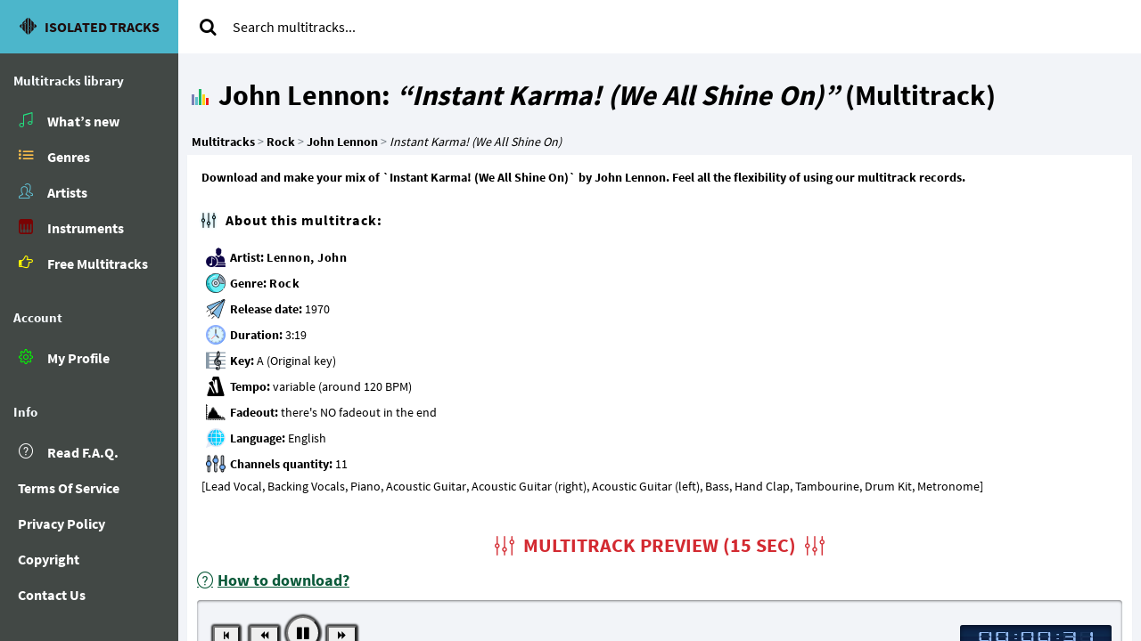

--- FILE ---
content_type: text/html; charset=UTF-8
request_url: https://isolated-tracks.com/john-lennon/instant-karma-we-all-shine-on
body_size: 24830
content:
<!DOCTYPE html>
<html lang="en-US" class="app">
<head>
<meta charset="UTF-8">
<meta name="viewport" content="width=device-width, initial-scale=1">
<title>Instant Karma! (We All Shine On) - John Lennon - Isolated Tracks</title>
<meta name="description" content="Download and make your mix of `Instant Karma! (We All Shine On)` by John Lennon. Feel all the flexibility of using our multitrack records." />
<meta name="keywords" content="professional backing tracks, John Lennon, pop-music, karaoke-version, instrumental only" />
<link rel="manifest" href="/manifest.json">
<link rel="shortcut icon" href="/favicon.ico">
<meta name="apple-mobile-web-app-capable" content="yes">
<meta name="apple-mobile-web-app-status-bar-style" content="black">
<meta name="apple-mobile-web-app-title" content="Isolated Tracks">
<meta name="apple-mobile-web-app-title" content="Isolated Tracks">
<link rel="apple-touch-startup-image" href="/assets/pwa/i/icon-512x512.png">
<link rel="apple-touch-icon" size="57x57" href="/assets/pwa/i/icon-57x57.png">
<link rel="apple-touch-icon" size="76x76" href="/assets/pwa/i/icon-76x76.png">
<link rel="apple-touch-icon" size="114x114" href="/assets/pwa/i/icon-114x114.png">
<link rel="apple-touch-icon" size="144x144" href="/assets/pwa/i/icon-144x144.png">
<link rel="apple-touch-icon" size="152x152" href="/assets/pwa/i/icon-152x152.png">
<link rel="apple-touch-icon" size="167x167" href="/assets/pwa/i/icon-167x167.png">
<link rel="apple-touch-icon" size="180x180" href="/assets/pwa/i/icon-180x180.png">
<link rel="apple-touch-icon" size="192x192" href="/assets/pwa/i/icon-192x192.png">
<meta name="msapplication-TileImage" content="/assets/images/i/icon-144x144.png">
<meta name="msapplication-TileColor" content="#4cb6cb">
<meta name="msapplication-starturl" content="/">
<meta name="theme-color" content="#4cb6cb">
<!--[if IE]><link rel="stylesheet" type="text/css" href="https://isolated-tracks.com/assets/styles/ie.css" /><![endif]-->
<style>
@charset "UTF-8";@font-face{font-family:'Source Sans Pro';font-display:swap;font-style:normal;font-weight:300;src:local('Source Sans Pro Light'),local('SourceSansPro-Light'),url(https://isolated-tracks.com/assets/fonts/ss/sourcesanspro-light.woff) format('woff')}@font-face{font-family:'Source Sans Pro';font-display:swap;font-style:normal;font-weight:400;src:local('Source Sans Pro'),local('SourceSansPro-Regular'),url(https://isolated-tracks.com/assets/fonts/ss/sourcesanspro.woff) format('woff')}@font-face{font-family:'Source Sans Pro';font-display:swap;font-style:normal;font-weight:700;src:local('Source Sans Pro Bold'),local('SourceSansPro-Bold'),url(https://isolated-tracks.com/assets/fonts/ss/sourcesanspro-bold.woff) format('woff')}*,*:before,*:after{box-sizing:border-box;-webkit-box-sizing:border-box;-moz-box-sizing:border-box}html{background-color:#f2f4f8;-webkit-text-size-adjust:100%;-ms-text-size-adjust:100%}body{margin:0;font-family:"Source Sans Pro","Helvetica Neue",Helvetica,Arial,sans-serif;font-size:14px;line-height:1.40;color:#788188;background-color:transparent;-webkit-font-smoothing:antialiased}aside,nav{display:block}header:after,header:before{display:table;content:" "}header:after{clear:both}strong{font-weight:bold}header{position:relative;min-height:50px;z-index:1001}button,input{margin:0;font:inherit;color:inherit;font-family:inherit}button{font-size:inherit;line-height:inherit}button{overflow:visible}button{text-transform:none}button{-webkit-appearance:button}button::-moz-focus-inner,input::-moz-focus-inner{padding:0;border:0}@font-face{font-family:'CustomIso';font-display:swap;src:url('https://isolated-tracks.com/assets/fonts/it/icon-kit.eot');src:url('https://isolated-tracks.com/assets/fonts/it/icon-kit.eot?#iefix&v=4.4.0') format('embedded-opentype'),url('https://isolated-tracks.com/assets/fonts/it/icon-kit.woff2') format('woff2'),url('https://isolated-tracks.com/assets/fonts/it/icon-kit.woff') format('woff'),url('https://isolated-tracks.com/assets/fonts/it/icon-kit.ttf') format('truetype'),url('https://isolated-tracks.com/assets/fonts/it/icon-kit.svg') format('svg')}.fa{font:normal normal normal 14px/1 CustomIso;font-size:inherit;text-rendering:auto;-webkit-font-smoothing:antialiased;-moz-osx-font-smoothing:grayscale}.icon-logoit,.ilst,.ilst-alt,.icon-refresh,.imgn,.imtn,.iusr,.insic,.freeic,.qmrk,.apf,#inst-deep:before{font-family:'CustomIso';speak:none;font-style:normal;font-weight:normal;font-variant:normal;text-transform:none;line-height:1;-webkit-font-smoothing:antialiased}.icon-logoit:before{content:"\e8a3"}.ilst:before,.ilst-alt:before{content:"\e800";font-weight:900}.icon-refresh:before{content:"\e824"}.fa-search:before{content:"\f002"}.imgn:before{content:"\e82e";font-weight:900}.imtn:before{content:"\e837"}.iusr:before{content:"\e82a"}.insic:before{content:"\e8a9"}.freeic:before{content:"\f0a4"}.qmrk:before{content:"\e814"}.apf:before{content:"\e827"}#inst-deep:before{content:"\E807"}.icon-logoit{font-size:1.8em;font-weight:300}.fa-spin{display:inline-block;line-height:1}.fa-spin{-webkit-animation:fa-spin 2s infinite linear;animation:fa-spin 2s infinite linear}@-webkit-keyframes fa-spin{0%{-webkit-transform:rotate(0deg);transform:rotate(0deg)}100%{-webkit-transform:rotate(359deg);transform:rotate(359deg)}}@keyframes fa-spin{0%{-webkit-transform:rotate(0deg);transform:rotate(0deg)}100%{-webkit-transform:rotate(359deg);transform:rotate(359deg)}}.imtn{color:#23e080}.insic{color:#790303}.freeic{color:#fff703}.apf{color:#0f0}.ilst-alt{color:#ffc04c}.iusr{color:#60bed1}#ajax-search .fa-search:before{color:#000}#inst-deep:before{margin-right:10px;color:#c4151c}.nav:before,.nav:after{display:table;content:" "}.nav:after{clear:both}.nav>li{position:relative;display:block}.fsti{font-size:12px;padding-left:15px;padding-right:15px;margin:15px 0px 10px 0px;color:#ACB7C1!important}@media (max-width:1599px){.fsti{font-size:15px;font-weight:900;color:#f8fcff!important;padding-top:5px;padding-bottom:5px}}.nav>li>a{display:block}.nav li>a>i{margin:-10px -10px;line-height:38px;width:38px;height:38px;float:left;margin-right:5px;text-align:center;position:relative;overflow:hidden}.nav li>a>i:before{position:relative;z-index:2}nav ul.nav>li>a{font-size:16px;font-weight:600;color:#fff;padding:9px 20px;position:relative}.nbhdr{background-color:#4CB6CB}aside{background-color:#424845}a{text-decoration:none}.nbhdr:before,.nbhdr:after{display:table;content:" "}header>.nbhdr:after{clear:both}.nbhdr{-webkit-touch-callout:none}.nbhdr a{color:#1E0C0C;text-transform:uppercase}.nbhdr button{outline:0;border:none;background-color:#4CB6CB;color:#1E0C0C}.nlink{position:absolute;font-size:1.3em;padding:9px 16px;line-height:30px}@-ms-viewport{width:device-width}.vxs{display:none!important}.nbr{font-weight:bold;line-height:50px}.nbr+.nlink{right:0;top:0}#dinst.installed{display:none}#dinst{width:95%;padding:10px;background-color:#fff;border:2px solid #c4151c;border-radius:6px;font-size:14px}#dinst button{display:block;background-color:#4acfae;color:#000;font-weight:bold}#menu{background-color:#fff}#menu{opacity:1}#obm{background:#fff}#obm{height:60px}#obm{opacity:1}@media (max-width:767px){#obm{height:0px!important}}header>#menu{position:fixed;top:0;z-index:5}header>#menu{left:200px}#menu{display:none}.primary ul{margin-top:0;margin-bottom:10px}.nav{padding-left:0;list-style:none}#menu form{margin-top:15px;margin-bottom:5px;padding:10px 15px}.dropdown{position:relative}#ajax-search>div:first-child{display:table}#ajax-search span{vertical-align:middle;display:table-cell;-webkit-touch-callout:none}#ajax-search input{height:30px;padding:5px 10px;font-size:16px;line-height:1.5;border:none}#ajax-search button{width:36px;background-color:#fff;border:none;font-size:20px}.dropdown-menu{display:none}#asl{padding:15px;text-align:center}#asr{max-height:312px;overflow-y:scroll}.scl{overflow-x:hidden;overflow-y:auto}.no-touch .scl.hover{overflow-y:hidden}.wlg{z-index:1}@media (max-width:767px){.wlg{padding:1px}}.musicbar{position:relative;float:left;width:20px;height:20px}.musicbar span{position:absolute;bottom:0;width:15%;text-indent:-9999px}.br1{left:0%;height:60%;background-color:#797FB4}.br2{left:20%;height:45%;background-color:#62BCCE}.br3{left:40%;height:90%;background-color:#1AB667}.br4{left:60%;height:60%;background-color:#FCD417}.br5{left:80%;height:40%;background-color:#F21B1B}.br1,.br2,.br3,.br3,.br5{-webkit-backface-visibility:hidden}.offline-wrap{display:none}.offline{text-align:center;color:#fff;font-size:24px;position:relative;margin:0 auto}@media (min-width:768px) and (min-height:880px){#dinst{display:block;position:absolute;bottom:20px;left:5px}}@media (min-width:768px) and (max-height:879px){#dinst{display:block;position:relative;margin:0 auto}}@media (min-width:768px){html,body{height:100%;min-height:100%;overflow:hidden}.vbox{position:relative;height:100%}.vbox>section{top:0;bottom:0;width:100%}.vbox>.hbox{position:absolute;top:0;bottom:0;width:100%}.app .vbox>section{position:absolute}.app .hbox{height:100%}.hbox{display:table;table-layout:fixed;width:100%}.hbox>aside{display:table-cell;vertical-align:top;height:100%;float:none}.aside.nbhdr{width:200px}.aside#nav{width:200px;padding-top:60px}.nbr{line-height:60px;height:60px;display:block;overflow:hidden;text-align:center}#dinst button{width:80%;margin:15px auto}#menu{width:auto;border-top:0}#menu{display:block!important;height:auto!important;padding-bottom:0;overflow:visible!important}#menu form{padding-top:0;float:left}.scl{-webkit-overflow-scrolling:touch}.offline-wrap{line-height:60px}}@media (max-width:767px){body{overflow-x:hidden;min-height:100%}.nbhdr{position:fixed!important;text-align:center;left:0px;width:100%;z-index:1100}#dinst{display:block;position:relative;margin:50px 0 0 10px}#dinst{width:50%}#dinst button{width:60%;margin:15px 0 10px 10px}.vxs{display:block!important}.hxs{display:none!important}header>#menu{left:0;width:100%}#menu{width:100%;padding-bottom:8px;border-bottom:3px solid #4CB6CB}#menu form{margin-top:60px}.offline-wrap{line-height:38px}}@media all and (min--moz-device-pixel-ratio:0)and(min-width:768px){.vbox{height:100vh!important}}@media (max-width:767px){.icon-logoit{font-size:1.4em}}@media (min-width:721px){#dinst{white-space:pre-line}}@media (max-width:720px){#dinst{display:block;position:relative;margin:50px 0 15px 10px}#dinst{width:50%}#dinst button{width:60%;margin:15px 0 10px 10px}#dinst{white-space:normal}}@media (max-width:600px){#dinst{width:75%}#dinst button{width:80%;margin:15px 0 10px 10px}}@media (min-width:500px){.icon-logoit{font-size:1.2em}.nbr{font-size:16px}.nbhdr a span{margin-left:6px}}@media (max-width:500px){#dinst{width:80%;margin:0 auto 15px auto}#dinst button{width:99%;margin:10px auto}}@media (max-width:400px){#dinst{width:80%;margin:0 auto 20px auto}}@media (max-width:250px){.nbhdr a>span{font-size:12px}.icon-logoit{font-size:0.8em}}@media (max-width:220px){.nbhdr a>span{font-size:10px}.icon-logoit{font-size:0.6em}}@media (max-width:190px){.nbhdr a>span{display:none}.icon-logoit{font-size:1em}}@media (hover:none){.i-ov:not(.active):before{font-family:'CustomIso';speak:none;font-style:normal;font-weight:normal;font-variant:normal;text-transform:none;line-height:1;-webkit-font-smoothing:antialiased}.i-ov:not(.active){display:block!important;background-color:transparent!important}.i-ov:not(.active):before{position:absolute;top:50%;left:0px;right:0px;margin-top:-10px;text-align:center;color:#fff!important;content:"\e819";text-align:center}.i-ov:not(.active):before{font-size:1.33em}}.m-t h3:after,.meta-data h2:before,.hlfx:before{font-family:'CustomIso';speak:none;font-style:normal;font-weight:normal;font-variant:normal;text-transform:none;line-height:1;-webkit-font-smoothing:antialiased}.ivw{font-family:'CustomIso';speak:none;font-style:normal;font-weight:normal;font-variant:normal;text-transform:none;line-height:1;-webkit-font-smoothing:antialiased}.hlfx:before{content:"\e82b";margin-right:10px}.m-t h3:after{content:"\e81f";margin-left:10px}#rel-artists .i-ov:before{content:""}.meta-data h2:before{content:"\e81f";text-shadow:0 0 3px #4cb6cb;color:#000000;margin-right:10px}.ivw{font-size:2em;color:#fff}.ivw:before{content:"\e83b"}@media (hover:none){.ra-itm .ivw:before{content:""}}.hl-mtr-lp>h1{margin:0 0 0 15px;color:#000;font-weight:700;line-height:1.1}.hl-mtr-lp>h1{font-size:32px}#aftmenu{position:relative;display:block;width:100%}#aftmenu{padding-top:30px;padding-bottom:30px}.wlg .musicbar{margin:8px 10px 0 15px}.breads{list-style-type:none}.breads a{color:#000;font-weight:bold}.breads li{display:inline}.breads li:last-child{font-style:italic;font-weight:light;color:#000}.breads.mtbc{padding:25px 0 5px 15px;margin:0}.m-rp{padding:0 0 15px 0;border:1px solid transparent;box-shadow:0px 1px 1px rgba(0,0,0,0.05)}.m-rp{margin:0 10px}.h-desc{margin:0;padding:15px 15px 10px 15px;color:#000;font-weight:bold}.meta-data{display:block;width:100%}.meta-data{color:#000}.meta-data a{color:#000;font-weight:600;letter-spacing:0.5px}.meta-data h2{font-size:16px;font-weight:600;line-height:1.1;color:#000;margin:20px 0 20px 0;letter-spacing:1px}.meta{white-space:pre-line}.hlfx{display:none}.hlfx{border:1px solid #000;border-radius:6px;padding:5px 15px 5px 5px;background-color:#36b0c8}.hlfx a,.hlfx:before{color:#ffffff;font-size:18px;text-transform:uppercase;font-weight:900}.meta>i{width:22px;height:22px;clear:left;display:inline-block;vertical-align:middle}.meta>i{margin:2px 5px 5px 5px}.meta>strong{color:#000}.mea{background:url('https://isolated-tracks.com/media/img/metasp.png') -2px -2px}.meg{background:url('https://isolated-tracks.com/media/img/metasp.png') -2px -28px}.mer{background:url('https://isolated-tracks.com/media/img/metasp.png') -2px -54px}.med{background:url('https://isolated-tracks.com/media/img/metasp.png') -2px -80px}.mek{background:url('https://isolated-tracks.com/media/img/metasp.png') -2px -106px}.met{background:url('https://isolated-tracks.com/media/img/metasp.png') -2px -132px}.mef{background:url('https://isolated-tracks.com/media/img/metasp.png') -2px -158px}.mel{background:url('https://isolated-tracks.com/media/img/metasp.png') -2px -184px}.mec{background:url('https://isolated-tracks.com/media/img/metasp.png') -2px -210px}.rel-itm a{color:#000}.item .rbg{background-color:rgba(0,0,0,0.75)}.rbg{border-radius:2px}.i-ov{display:none;position:absolute;top:0;right:0;bottom:0;left:0}.icnt{position:absolute;top:50%;left:0px;right:0px;margin-top:-10px;text-align:center}@media (min-width:1600px){.hl-mtr-lp{width:75%;float:left}}@media (min-width:768px){.m-rp{background-color:#fff}.wlg{position:absolute;top:0;width:100%;bottom:0}.meta-data{padding-left:15px}}@media (max-width:767px){.wlg{top:50px;bottom:38px}.hl-mtr-lp>h1{margin:0 0 0 15px}.hl-mtr-lp>h1{font-size:28px}.hl-mtr-lp>h1{text-shadow:1px 1px rgba(0,0,0,0.4)}#aftmenu{padding-top:0}.wlg .musicbar{margin:6px 6px 0 10px}.breads.mtbc{padding:20px 0 0 10px}.breads.mtbc{font-size:15px}.hl-mtr-lp{z-index:2}.hl-mtr-lp{padding:20px 0 0 0;background-color:transparent;word-wrap:break-word}.m-rp{margin:0 auto;padding:0;background:none}.h-desc{margin:15px 5px 5px 10px;font-size:13px}.meta-data{padding-left:10px}.meta-data h2{margin:20px 0}.meta>i{margin:5px}}@media (max-width:500px){.hl-mtr-lp>h1{font-size:26px}.wlg .musicbar{margin:3px 3px 0 15px}}@media (max-width:420px){.breads.mtbc{font-size:14px}}@media (max-width:300px){.hl-mtr-lp>h1{font-size:24px}.wlg .musicbar{margin:1px 3px 0 15px}}@media (max-width:290px){.hl-mtr-lp{padding:20px 2px 0 2px}}#controls{display:inline-block}#clr2{visibility:hidden}canvas{border-radius:2px;height:185px;width:8px;-webkit-transform:translate3d(0,0,0)}.track{background:#15181b;border-radius:2px;height:185px;margin:10px auto 0;position:relative;width:8px;margin-top:40px}#meters{float:right;display:block;width:auto;position:relative;margin:0;padding:0}.vu{display:block;width:200px;height:200px;position:relative;background:url('https://isolated-tracks.com/assets/mx/vu.png') top left no-repeat;margin-top:-40px}.vu{transform:scale(.6)}.vu:nth-child(1){top:-10px}.vu:nth-child(2){top:16px}.mask{height:108px;overflow:hidden;position:relative}.needle{background:url('[data-uri]') top left no-repeat;height:51px;left:54px;position:absolute;top:64px;width:48px;-webkit-transform-origin:48px 51px;-webkit-transform:rotateZ(0deg);-moz-transform-origin:48px 51px;-moz-transform:rotateZ(0deg)}.vu-label{color:#788188;font-size:26px;font-weight:bold;margin-top:20px;text-align:center;text-shadow:0 1px 1px rgba(255,255,255,0.2)}#mixer{display:block;margin:0 auto 12px;visibility:hidden}#mixer{-webkit-touch-callout:none}.mixer-container{margin:0 10px}.channel{background-color:rgb(76,182,203);border-radius:3px;box-shadow:inset 0 0 12px rgba(0,0,0,0.35);display:inline-block;margin:0 6px;overflow:hidden;padding:2px 4px 32px 4px;position:relative;width:55px}.btnmix{float:left;width:50%;margin-top:-20px;-moz-box-sizing:border-box;-webkit-box-sizing:border-box;box-sizing:border-box;box-shadow:0 0 2px rgba(0,0,0,0.6);-webkit-box-shadow:0 0 2px rgba(0,0,0,0.6);color:#131519;font-size:12px;text-shadow:0 1px 1px rgba(200,200,240,.15)}.mute,.solo{border-radius:2px}.mute.active{box-shadow:0 0 2px rgba(0,0,0,0.6),inset 0 0 5px rgba(0,0,0,0.3);color:#ff0000}.pan{height:30px;margin:50px 0 0;position:relative;-webkit-transform:translate3d(0,0,0)}.panner{background:-webkit-radial-gradient(center,ellipse cover,hsl(214,8%,87%) 0%,hsl(214,8%,60%) 100%);background:-moz-radial-gradient(center,ellipse cover,hsl(214,8%,87%) 0%,hsl(214,8%,60%) 100%);background:radial-gradient(center,ellipse cover,hsl(214,8%,87%) 0%,hsl(214,8%,60%) 100%);border-radius:50%;box-shadow:0 0 12px rgba(0,0,0,0.85);height:28px;left:50%;margin-left:-14px;position:absolute;top:25px;width:28px}.pan-indicator{background:#15181b;border-radius:50%;box-shadow:inset 0px 0px 2px rgba(0,0,0,0.3);height:6px;left:50%;margin-left:-3px;position:absolute;top:3px;width:6px}.m-t h3{position:relative;display:inline-block;width:100%;text-align:right;padding:5px 10px;text-transform:uppercase;font-size:22px;font-weight:bold;line-height:1.1;-webkit-animation:blink1 2s linear infinite;animation:blink1 2s linear infinite}.m-t h3{margin:20px 0 10px 0}.fader{background-image:-moz-linear-gradient(top,hsl(214,8%,59%) 0%,hsl(214,8%,95%) 15%,hsl(214,8%,71%) 35%,hsl(214,8%,63%) 50%,hsl(214,8%,71%) 65%,hsl(214,8%,95%) 85%,hsl(214,8%,59%) 100%);background-image:-webkit-linear-gradient(top,hsl(214,8%,59%) 0%,hsl(214,8%,95%) 15%,hsl(214,8%,71%) 35%,hsl(214,8%,63%) 50%,hsl(214,8%,71%) 65%,hsl(214,8%,95%) 85%,hsl(214,8%,59%) 100%);border-radius:4px;box-shadow:0 4px 12px rgba(0,0,0,0.85);height:60px;left:-13px;position:absolute;top:200px;width:35px;-webkit-transform:translate3d(0,0,0)}.mix-clear{clear:both}#controls{display:none;margin:40px 0 30px 0;padding:8px 12px 8px 10px;width:100%}.clock{background-image:-webkit-linear-gradient(top,hsl(219,69%,16%) 0%,hsl(214,71%,18%) 51%,hsl(219,69%,16%) 52%,hsl(214,71%,18%) 100%);background-image:-moz-linear-gradient(top,hsl(219,69%,16%) 0%,hsl(214,71%,18%) 51%,hsl(219,69%,16%) 52%,hsl(214,71%,18%) 100%);background-image:linear-gradient(top,hsl(219,69%,16%) 0%,hsl(214,71%,18%) 51%,hsl(219,69%,16%) 52%,hsl(214,71%,18%) 100%);border-radius:3px;box-shadow:inset 0px 2px 6px rgba(0,0,0,0.5);height:25px;width:170px;display:block;float:right;margin-top:-30px;-webkit-transform:translate3d(0,0,0)}.buttons-mix{display:block;float:left;margin-top:-40px}.btn-cntrl{color:#000000;background-position:center center;background-repeat:no-repeat;border-radius:2px;box-shadow:inset 0 -2px hsla(0,0%,0%,0.1),0 0 2px 2px hsla(0,0%,0%,0.75);display:inline-block;margin-left:8px}.start,.rw,.ff,.play{font:normal normal normal 13px/1 CustomIso}.start,.rw,.ff{padding:4px 10px;font-size:10px}.play{border-radius:50%;padding:0}.play{font-size:16px;width:38px;height:38px}.start:before{content:"\f048"}.rw:before{content:"\f04a"}.ff:before{content:"\f04e"}.play:before{content:"\f04c"}#loader{margin:0 auto;position:relative;text-align:center;border:1px inset rgba(255,500,500,0.1);border-radius:3px;overflow:hidden;background:rgba(0,0,0,0.1);padding:5px 0px}#loader{width:300px}#loader span{z-index:2;position:relative;text-shadow:1px 1px 2px rgba(0,0,0,0.3);-webkit-animation:blink1 6s linear infinite;animation:blink1 6s linear infinite}#loader span{font-size:18px}#loader .loader-bar{position:absolute;top:0px;left:0px;width:0px;height:100%;z-index:1;background:#00ccee;background:-webkit-linear-gradient(top,#00ccee 0%,#00aacc 100%);background:-moz-linear-gradient(top,#00ccee 0%,#00aacc 100%);background:linear-gradient(top,#00ccee 0%,#00aacc 100%)}@-webkit-keyframes blink1{0%{color:rgba(0,0,0,1)}100%{color:rgba(239,48,56,1)}}@keyframes blink1{0%{color:rgba(0,0,0,1)}100%{color:rgba(239,48,56,1)}}@media (max-width:1200px){.m-t h3{margin:15px 0 30px 0;font-size:26px}}@media (max-width:767px){.m-t h3{margin:0 0 15px 0}.m-t h3{font-size:22px}}@media (max-width:350px){.m-t h3{font-size:16px}}@media (max-width:1100px){#meters{display:none}}@media (min-width:901px){#mixer{min-height:300px}}@media (max-width:900px){#mixer{min-width:95%}}@media (max-width:850px){.clock{display:none}}@media (min-width:841px){#master{float:right;border-radius:3px;box-shadow:inset 0 0 12px rgba(0,0,0,0.35);display:block;margin:0 10px;overflow:hidden;padding:6px 4px 32px 4px;position:relative;width:55px}#master .track{height:205px}}@media (max-width:840px){#master{display:none}}@media (min-width:801px){#rightchannel{margin-top:-110px}.pan{display:block}.fader{display:block}.solo{display:block}}@media (max-width:800px){#meters{display:block;width:100%;clear:after}#meters{margin-bottom:-150px}#meters .vu{padding:0;top:0}#meters .vu:first-child{margin:0;float:left}#meters .vu:last-child{float:left}#rightchannel{margin:0 0 0 -80px}#clr2{display:block;clear:both}}@media (max-width:800px){#controls{width:auto;margin:50px 0 0 50px}.start,.rw,.ff{padding:6px 18px;font-size:20px}.play{font-size:26px;width:70px;height:70px}.pan{display:none}.fader{display:none}.solo{display:none}.channel{display:block;position:relative;overflow:visible;transform:rotate(90deg);width:15px;padding:1px}.channel{height:460px;margin:0 0 -350px 240px}.track{height:360px;margin-top:10px}canvas{height:360px;margin-bottom:-20px}.mute{float:none!important;transform:rotate(-90deg);width:65px}.mute:after{content:"ute"}}@media (max-width:767px){#meters{margin-bottom:-400px}.channel{height:590px;margin:0 0 -520px 295px}.track{height:450px}canvas{height:450px;margin-bottom:10px}#clr2{margin-bottom:-70px}}@media (max-width:710px){#clr2{margin-bottom:0}#mixer{min-width:99%}#controls{margin-top:50px}.channel{height:490px;margin-left:270px;margin-bottom:-425px}.track{height:460px;margin-top:-10px}canvas{height:460px}.mute{margin:15px 0 0 0}}@media (max-width:600px){.channel{height:445px;margin-left:225px;margin-bottom:-380px}.track{height:320px;margin-bottom:95px}canvas{height:320px}.divider{display:block}}@media (min-width:521px){.mixer-container{padding:10px 0;background-color:rgb(242,244,248)!important;border-radius:4px;box-shadow:inset 0px 1px 3px rgba(0,0,0,0.5),0px 2px 5px rgba(220,255,255,0.15)}}@media (max-width:520px){#controls{margin:50px 0 50px 0}.channel{height:385px;margin:0 0 -330px 182px}.track{height:300px;margin-top:-10px;margin-bottom:5px}canvas{height:300px}#loader{width:280px}#loader span{font-size:16px}.divider{display:none}.mixer-container{padding:2px;background-color:transparent!important;box-shadow:none;border-radius:0;border-style:none!important}#clr2{margin-bottom:50px}}@media (max-width:425px){.channel{height:350px;margin:0 0 -290px 175px}.track{height:300px;margin-top:-10px;margin-bottom:5px}canvas{height:300px}}@media (max-width:400px){#meters{margin:0 0 -140px 0}#meters .vu:first-child{margin-left:-30px}#meters .vu:last-child{float:left}.vu{top:0;left:0}.channel{height:320px;margin:0 0 -255px 145px}canvas{height:270px}.divider{margin-bottom:60px}.mute{margin:10px 0 80px}.track{height:270px;margin-top:-85px}.pan{height:1px;margin-bottom:-60px}#loader{width:200px}#loader span{font-size:14px}.divider{margin-bottom:0px}.mute{margin:30px 0 70px}.start,.rw,.ff{padding:4px 15px;font-size:20px}.play{font-size:22px;width:66px;height:66px}#clr2{margin-bottom:0px}}@media (max-width:345px){.vu{transform:scale(.46)}#meters{margin:0 0 -100px 0}#meters .vu:first-child{margin-left:-65px;margin-top:-50px}#meters .vu:last-child{margin:-200px 0 0 27px}.mute{margin:0px 0px 60px 23px;width:25px;height:25px}.mute:after{content:""}.channel{height:210px;margin:0 0 -150px 103px}canvas{height:160px}.track{height:160px;margin-top:-45px}.pan{height:1px;margin-bottom:-30px}.compressed{margin-bottom:80px}#loader{width:145px}.start,.rw,.ff{padding:2px 9px;font-size:12px}.play{font-size:24px;width:50px;height:50px}}@media (max-width:255px){#meters{margin:0 0 -80px 0}#controls{margin:35px 0 0px 105px}.mute{margin:0px 0px 60px 23px}.channel{height:140px;margin:0 0 -80px 60px}.track{height:100px;margin-top:-65px}.pan{height:1px;margin-bottom:-50px}.compressed{margin-bottom:80px}#loader{width:145px}.play{font-size:36px;width:90px;height:90px;margin-bottom:20px}.play{margin-left:-65px}.rw,.ff,.start{display:none}}@media (max-width:212px){#meters{margin:0 0 -90px 0}.vu{transform:scale(.33)}#meters .vu:first-child{margin-left:-71px;margin-top:-72px}#meters .vu:last-child{margin:-200px 0 0 -3px}.play{margin-left:-80px}}@media (max-width:175px){.vu{transform:scale(.3)}#meters .vu:first-child{margin-left:-75px;margin-top:-72px}#meters .vu:last-child{margin:-200px 0 0 -16px}.play{margin-left:-80px}#controls{margin:35px 0 0px 45px}.mute{margin:0px 0px 60px 23px;position:absolute;z-index:100}.channel{height:110px;margin:0 0 -48px 49px}canvas{height:90px}.track{height:90px;margin-top:10px}.pan{height:1px;margin-bottom:-10px}.compressed{margin-bottom:80px}#loader{width:145px}.play{margin-left:-40px;margin-bottom:50px}}
.mtr-article,.site-about{font-family:Raleway}.site-about h1,section .lsp h3{letter-spacing:2px}.learn,.learn .circle,.mtr-article{position:relative}.learn .button-text,.learn .circle .icon{transition:.45s cubic-bezier(.65, 0, .076, 1);top:0;bottom:0}.site-about h1,.site-about h2{font-weight:900}.articles{clear:both}.site-about h1{line-height:1.1;margin:0;color:#fff;background-image:linear-gradient(to top,#0c3483 0,#a2b6df 100%,#6b8cce 100%,#a2b6df 100%);text-align:left;padding:20px 0 20px 30px;font-size:36px}.dld a:not(.py):before,.mtr-article h2:before,h2.dhd:before,h2.usfl:before{font-family:CustomIso;speak:none;font-style:normal;font-weight:400;font-variant:normal;text-transform:none;line-height:1;-webkit-font-smoothing:antialiased}.mtr-article h2:before{padding:0 5px 0 0;content:"\e8a3";color:#000;margin:0;line-height:36px;font-size:26px}.pad064{padding-bottom:64%;height:0}.pad064 img,.pad064 picture{aspect-ratio:1/0.64}.pad066{padding-bottom:66%;height:0}.pad066 img,.pad066 picture{aspect-ratio:1/0.66}.pad0667{padding-bottom:66.7%;height:0}.pad0667 img,.pad0667 picture{aspect-ratio:1/0.67}.pad068{padding-bottom:68%;height:0}.pad068 img,.pad068 picture{aspect-ratio:1/0.68}.pad070{padding-bottom:70%;height:0}.pad070 img,.pad070 picture{aspect-ratio:1/0.70}.pad081{padding-bottom:81%;height:0}.pad081 img,.pad081 picture{aspect-ratio:1/0.81}.mtr-article{color:#000;display:table;width:99%;table-layout:fixed;border-collapse:collapse;font-size:16px;border:2px solid #62bcce;clear:both;background-color:#fff;padding:0;-webkit-box-shadow:10px -8px 19px -10px rgba(0,0,0,.75);-moz-box-shadow:10px -8px 19px -10px rgba(0,0,0,.75);box-shadow:10px -8px 19px -10px rgba(0,0,0,.75)}.mtr-article h2{text-align:center;line-height:24px;text-transform:uppercase;display:block;background-color:#4cb6cb;border-radius:16px;box-sizing:content-box!important;vertical-align:baseline;font-size:20px;margin:7px 25px;padding:7px 15px 10px}.mtr-article section{display:table-row;width:100%}section .proposta{display:block;width:100%;text-align:center;padding:15px 30px 35px;margin:0;line-height:1.5em;letter-spacing:1px}section .l span,section .r span{text-align:justify;font-size:14px;vertical-align:middle}section .l span h3,section .r span h3{font-size:20px;margin:20px 15px 20px 20px}section .l,section .r{border:2px solid #62bcce}section .l span:first-child,section .r span:last-child{display:inline-block;width:33%!important}section .l span:last-child,section .r span:first-child{display:inline-block;width:66%!important;padding:10px 20px 20px 10px}section .l span p,section .r span p{text-indent:20px}.risposta-hd{text-align:center!important}.lst-prop{display:block;width:100%;text-align:center;font-weight:700;white-space:pre-line;line-height:1.8em!important;padding:15px 30px 0}.lst-prop button{background-color:#c4151c;margin-bottom:20px}.lst-prop a{color:#fff}.learn a:hover,.mtr-article p>a{text-decoration:underline}.mtr-article p>a:hover{color:#c4151c}.learn{white-space:normal;display:inline-block;cursor:pointer;outline:0;border:0;vertical-align:middle;text-decoration:none;background:0 0;padding:0;font-family:'Open Sans',sans-serif;margin:10px 0 10px 15px;bottom:0;height:auto;width:14rem}.learn .circle{transition:.45s cubic-bezier(.65, 0, .076, 1);margin:0;background:#4cb6cb;border-radius:1.625rem;width:3rem;height:3rem}.learn .circle .icon{position:absolute;margin:auto;color:#1e0c0c}.learn .circle .icon.arrow{transition:.45s cubic-bezier(.65, 0, .076, 1);background:0 0;left:.625rem;width:1.125rem;height:.125rem}.learn .circle .icon.arrow:before{position:absolute;content:'';top:-.25rem;right:.0625rem;width:.625rem;height:.625rem;border-top:.125rem solid #1e0c0c;border-right:.125rem solid #1e0c0c;transform:rotate(45deg)}.learn .circle:hover .icon.arrow:before{color:#303437}.learn .button-text{position:absolute;left:0;right:0;color:#282936;font-weight:700;line-height:1.6;text-align:left;text-transform:uppercase;padding:.75rem 0 .75rem 35px;margin:0 0 0 1.85rem}.learn:hover .circle{width:100%}.learn:hover .circle .icon.arrow{background:#1e0c0c;transform:translate(1rem,0)}.learn:hover .button-text{color:#1e0c0c}@media (min-width:1801px){.mtr-article{margin:-6em auto 8px}}@media (max-width:1800px){.mtr-article{margin:-4em auto 8px}}@media (max-width:1600px){.site-about h1{font-size:32px;letter-spacing:1px}.mtr-article h2{font-size:22px;margin:7px 20px}.mtr-article h2:before{font-size:28px}}@media (max-width:1280px){.mtr-article{margin:-3.5em auto 8px}}@media (max-width:1200px){.site-about h1{font-size:30px}.mtr-article h2{font-size:18px;margin:7px 15px}.mtr-article h2:before{font-size:24px}}@media (max-width:1000px){.mtr-article{margin:-2.5em auto 8px}.lst-prop{line-height:1.4em!important;white-space:normal;font-weight:400}.lst-prop p{padding:10px;font-style:italic}}@media (max-width:767px){section .l span:first-child,section .l span:last-child{display:inline-block;width:100%!important}.site-about h1{font-size:26px;text-align:center}section .l span h3,section .r span h3{font-size:18px}.mtr-article h2{font-size:16px;margin:7px 10px}.mtr-article h2:before{font-size:20px}section .l span:last-child{padding:10px 20px 20px 10px}section .r span{display:table}section .r span:last-child{display:table-row-group}section .r span:first-child{display:table-footer-group}section .r span p{margin:0 10px}section .r span p:last-child{margin-bottom:20px}}@media (max-width:540px){.mtr-article{margin:-2em auto 8px}}@media (max-width:500px){.site-about h1{font-size:20px;padding:10px 5px}section .l span h3,section .r span h3{font-size:16px}section .proposta{padding:20px 10px;margin:5px 0;line-height:1.3em;letter-spacing:0;text-align:justify}.mtr-article h2{font-size:14px;margin:7px 5px;padding:5px}.mtr-article h2:before{font-size:18px}}@media (max-width:400px){section .l span h3,section .r span h3{font-size:14px}.mtr-article h2{font-size:12px}.mtr-article h2:before{font-size:16px}}@media (max-width:360px){.mtr-article{margin:-1.5em auto 8px}}@media (max-width:320px){.site-about h1{font-size:18px;padding:15px 2px}}@media (max-width:290px){.lst-prop button{line-height:35px}.lst-prop a{font-size:13px;font-weight:400}.lst-prop p{font-size:12px}.learn{margin:0 0 0 -5px}}@media (max-width:265px){.learn{width:13rem}.learn .button-text{padding:10px 0 0 22px}}@media (max-width:250px){.proposta,section .l span,section .r span{font-size:12px}section .l span p,section .r span p{text-indent:10px}section .l span h3,section .r span h3{margin:10px 8px 10px 5px}}@media (max-width:245px){.circle,.icon-arrow{position:relative;visibility:hidden}.learn{width:99%;margin-left:-40px}.learn a{text-decoration:uderline;position:relative;color:#c4151c!important}.button-text:active,.button-text:hover{text-decoration:uderline!important;color:#c4151c!important}.learn a:before{content:'>>>';margin-right:3px}}
</style>
<style>#multilang{list-style-type:none}#multilang.pending{display:none}#multilang.collapsed li:not(.current-language){display:none}#multilang li{cursor:pointer;line-height:24px;height:24px;color:#d8dde2;font-weight:700;display:block}#multilang li:hover{text-decoration:underline;color:#fff}#multilang li+li{margin-top:3px}#multilang li:before{display:block;position:absolute;margin-left:-24px;width:24px;height:24px;line-height:24px;content:"";background-size:cover;background-repeat:no-repeat}
#pt:before{background-image:url("https://isolated-tracks.com/media/cs/pt.svg")}#it:before{background-image:url("https://isolated-tracks.com/media/cs/it.svg")}#de:before{background-image:url("https://isolated-tracks.com/media/cs/de.svg")}#es:before{background-image:url("https://isolated-tracks.com/media/cs/es.svg")}#en:before{background-image:url("https://isolated-tracks.com/media/cs/en.svg")}#nl:before{background-image:url("https://isolated-tracks.com/media/cs/nl.svg")}#se:before{background-image:url("https://isolated-tracks.com/media/cs/se.svg")}#fi:before{background-image:url("https://isolated-tracks.com/media/cs/fi.svg")}#he:before{background-image:url("https://isolated-tracks.com/media/cs/he.svg")}#hi:before{background-image:url("https://isolated-tracks.com/media/cs/hi.svg")}</style><style>@media(min-width:768px){header{position:absolute!important}}</style><meta name='robots' content='max-image-preview:large' />
<style></style></head>
<body class="vbox">
<header>
<div class="nbhdr aside"><button class="nlink vxs lsc" data-toggle="class:nav-off-screen,open,oflhd" data-target="#nav,html,.unscrl" title="Menu"><i class="ilst"></i></button>
<a href="https://isolated-tracks.com" class="nbr lsc" title="Welcome to Professional Multitracks Library"> <i class="icon-logoit"></i> <span>Isolated tracks</span></a>
<button class="nlink vxs lsc" data-toggle="collapse" data-target="#menu" title="Search"><i class="imgn"></i></button></div>
<div id="menu">

<form role="search" method="get" action="https://isolated-tracks.com/"><div class="form-group dropdown" id="ajax-search"><div><span><button type="submit" title="Search"><i class="fa fa-search"></i></button></span>
<input type="text" id="ajx" value="" autocomplete="off" name="fnd" placeholder="Search multitracks..."></div>
<a id="ast" data-target="#ajax-search" data-toggle="dropdown"></a><div class="dropdown-menu"><div id="asl"><i class="fa fa-spin icon-refresh"></i></div><div id="asr"></div></div></div></form></div>
</header>
<!--multitrack--><div class="hbox">
	<aside id="nav" class="hxs aside"><section class="vbox">
	<section class="scl hover">
	<nav class="primary hxs">
	<ul id="multitrack-lib" class="nav">
	<li class="fsti">Multitracks library</li>
	<li><a href="https://isolated-tracks.com/"><i class="imtn"></i><span>What’s new</span></a></li>
	<li><a href="https://isolated-tracks.com/multitracks-updates/"><i class="ilst-alt"></i><span>Genres</span></a></li>
	<li><a href="https://isolated-tracks.com/artists/"><i class="iusr"></i><span>Artists</span></a></li>
	<li><a href="https://isolated-tracks.com/instrumental-backing-tracks"><i class="insic"></i><span>Instruments</span></a></li>
	<li><a href="https://isolated-tracks.com/free-backing-tracks"><i class="freeic"></i><span>Free Multitracks</span></a></li>
	</ul></nav>

	<nav class="primary hxs"><ul id="menu-main" class="nav"><li class="fsti">Account</li><li>
	<a href="/login"><i class="apf"></i><span>My Profile</span></a></li></ul></nav>
	<nav class="primary hxs"><ul id="menu-main" class="nav"><li class="fsti">Info</li><li>
	<a href="/wiki/"><i class="qmrk"></i><span>Read F.A.Q.</span></a></li><li>
	<a href="/terms-of-service"><span>Terms Of Service</span></a></li><li>
	<a href="/privacy-policy"><span>Privacy Policy</span></a></li><li>
	<a href="/copyright"><span>Copyright</span></a></li><li>
	<a href="/contact-us"><span>Contact Us</span></a></li></ul></nav>
<ul id="multilang" data-action="resolve-lang" class="pending"><li id="en" class="current-language" title="Language: English">English</li><li id="de" title="Sprachen: Deutsch">Deutsch</li><li id="es" title="Idioma: Español">Español</li><li id="it" title="Lingua: Italiano">Italiano</li><li id="pt" title="Idioma: Português">Português</li><li id="nl" title="Taal: Nederlands">Nederlands</li></ul>
	<div id="dinst" class="installed">Install our free app
	to get fresh news from our social channels
	and <strong>get promos</strong> regularly!
	<button id="inst-deep">Install now!</button></div>	</section>

	
	</section>
	</aside>
		<div class="homebox vbox">
						
			                		
		<div class="scl wlg"><div id="obm"></div><div id="aftmenu">
		<div class="hl-mtr-lp" id="top">
								<span class="musicbar animate"><span class="br1"></span><span class="br2"></span><span class="br3"></span><span class="br4"></span><span class="br5"></span></span>


		<h1>John Lennon: <i>“Instant Karma! (We All Shine On)”</i> (Multitrack)</h1>
		<script type="application/ld+json">{"@context":"https://schema.org","@type":"MusicRelease","additionalType":"MusicRecording","musicReleaseFormat":"http://schema.org/DigitalRormat","name":"Instant Karma! (We All Shine On) Multitrack","description":"Great song Instant Karma! (We All Shine On) in the multitrack representation","id":"https://isolated-tracks.com/john-lennon/instant-karma-we-all-shine-on","genre":"Rock","inLanguage":"English","copyrightYear":"1970","datePublished":"2022","author":{"@type":["Person","MusicGroup"],"name":"John Lennon","@id":"https://isolated-tracks.com/artists/john-lennon/"},"numtracks":"14","track":[{"@type":"MusicRecording","name":"Ch I: Click"},{"@type":"MusicRecording","name":"Ch II: Drum Track"},{"@type":"MusicRecording","name":"Ch III: Percussion Track"},{"@type":"MusicRecording","name":"Ch IV: Percussion Track"},{"@type":"MusicRecording","name":"Ch V: Bass"},{"@type":"MusicRecording","name":"Ch VI: Acoustic Guitar (left)"},{"@type":"MusicRecording","name":"Ch VII: Acoustic Guitar (right)"},{"@type":"MusicRecording","name":"Ch VIII: Acoustic Guitar"},{"@type":"MusicRecording","name":"Ch IX: Keyboard Track"},{"@type":"MusicRecording","name":"Ch X: Backing vocals"},{"@type":"MusicRecording","name":"Ch XI: Singer"},{"@type":"MusicRecording","name":"Ch XII: Demo Mix With All Parts"},{"@type":"MusicRecording","name":"Ch XIII: Demo Mix Without Back Vocal"},{"@type":"MusicRecording","name":"Ch XIV: Demo Mix With Back Vocal"}]}</script>
		<ol class="breads mtbc" vocab="http://schema.org/" typeof="BreadcrumbList">
			<li property="itemListElement" typeof="ListItem">
			<a property="item" typeof="WebPage" title="Isolated-tracks" href="https://isolated-tracks.com/multitracks-updates/">
			<span property="name">Multitracks</span></a> &gt; <meta property="position" content="1"></li>
			<li property="itemListElement" typeof="ListItem">
			<a property="item" typeof="WebPage" title="Rock stems" href="https://isolated-tracks.com/genres/rock/">
			<span property="name">Rock</span></a> &gt; <meta property="position" content="2"></li>
			<li property="itemListElement" typeof="ListItem">
			<a property="item" typeof="WebPage" title="Backing tracks/multitracks of John Lennon" href="https://isolated-tracks.com/artists/john-lennon/">
			<span property="name">John Lennon</span></a> &gt; <meta property="position" content="3"></li>
			<li property="itemListElement" typeof="ListItem">
			<span property="name">Instant Karma! (We All Shine On)</span></a><meta property="position" content="4"></li>
		</ol>


						<div class="m-rp">
			<div><p class="h-desc">Download and make your mix of `Instant Karma! (We All Shine On)` by John Lennon. Feel all the flexibility of using our multitrack records.</p>

			
			<div class="meta-data">
			<span class="meta" id=""><h2>About this multitrack:</h2><i class="mea"></i><strong>Artist:</strong> <a rel="parent" href="https://isolated-tracks.com/artists/john-lennon/" title="Catalog of John Lennon's Isolated tracks">Lennon, John</a>
					<i class="meg"></i><strong>Genre:</strong> <a href="https://isolated-tracks.com/genres/rock/" rel="tag" title="Catalog of Rock Isolated tracks">Rock</a>
					<i class="mer"></i><strong>Release date:</strong> 1970
					<i class="med"></i><strong>Duration:</strong> 3:19
					<i class="mek"></i><strong>Key:</strong> A (Original key)
					<i class="met"></i><strong>Tempo:</strong> variable (around 120 BPM)
					<i class="mef"></i><strong>Fadeout:</strong> there's NO fadeout in the end
					<i class="mel"></i><strong>Language:</strong> English
					<i class="mec"></i><strong>Channels quantity:</strong> 11
					<div class="channels-list">[Lead Vocal, Backing Vocals, Piano, Acoustic Guitar, Acoustic Guitar (right), Acoustic Guitar (left), Bass, Hand Clap, Tambourine, Drum Kit, Metronome]</div>
					<p class="hlfx"><a href="#dwnld">Download</a></p></span>
			</div></div>

			<div class="m-t"><h3>Multitrack preview (15 sec)</h3>
			<style>
			#howtouse{display:block;margin-bottom:10px}
			#howtouse span:before{margin-right:5px;font-family:'CustomIso';speak:none;font-style:normal;font-weight:normal;font-variant:normal;text-transform:none;line-height:1;-webkit-font-smoothing: antialiased;content:"\e814";}
			#howtouse span{cursor:pointer;color:#0b5a3a;font-size:18px;text-decoration:underline;padding:10px;font-weight:bold}#howtouse:hover{color:#c00;text-decoration:underline}#instruction{padding:15px;text-align:center;white-space:pre-line;font-size:16px;color:#000;text-align:left}
			#itsok{font-size:18px;color:#fff;font-weight:bold;display:inline-block;cursor:pointer;margin:10px 0 0 0;background-color:#62BCCE;padding:10px 35px;border-radius:6px}</style>
			<div id="howtouse"><span id="htu-trig">How to download?</span>
			</div>			<script type="text/javascript">var mixerLoadLazy = false;</script>
						<div class="mixer-container">
				<p id="instruction" style="display:none">1. Multitrack player provides a short preview.
				<strong>To download</strong>, click the links below. Premium membership is <strong>requried</strong>. Downloads start immediately.

				2. The full demo mix (with vocals) is available <strong>for FREE</strong> for each song!

				3. We do not generate mixes online. You can import the downloaded audio into any audio editor.
				Beginners can use Audacity, Reaper, etc.
				<a id="itsok">Got it!</a></p>				<div id="loader"><div class="loader-bar"></div><span>Loading Audio (11 channels)</span></div>
				<div id="mixer"><div id="controls"></div><div class="mix-clear"></div><div class="divider"></div>
				<div id="meters">
				<div class="vu"><div class="mask"><div class="needle left" style="-webkit-transform: rotateZ(0deg);"></div></div><p class="vu-label">L</p></div>
				<div class="vu" id="rightchannel"><div class="mask"><div class="needle right" style="-webkit-transform: rotateZ(0deg);"></div></div><p class="vu-label">R</p></div>
				</div>
				<div id="master"><div class="track"><div class="fader" style="top: 209px;"></div></div><p class="label-mix">Master</p></div>
				<div id="clr2"></div>
				
				<script type="text/javascript">var json_url="https://isolated-tracks.com/media/djn/b6589fc6/1b645389/e62f41d0/60176ed9d2019d6cab728106d33822d6cd0b2634.json";lazyMXIconSpriteId=7510</script>
				<script type="text/javascript">var customMix = false;</script>
				<div class="lmx mlz"></div>
				<script type="text/template" id="tmpl-track">
				<span class="compressed"><div><button class="btnmix mute {{muted}}">M</button><button class="btnmix solo {{soloed}}">S</button>
				<div class="pan"><div class="panner" style="-webkit-transform: rotate({{pan}}deg); -moz-transform: rotate({{pan}}deg);"><div class="pan-indicator"></div></div></div>
				<div class="track"><canvas class="meter" width="8"></canvas><div class="fader" style="top: {{gain}}px;"></div></div>
				<!--mixing mi-{{icon}}--><i class="mx-lazy"></i><p class="label">{{name}}</p>
				</div></span></script>
				<script type="text/template" id="tmpl-controls"><div class="buttons-mix"><button class="btn-cntrl start"></button>
				<button class="btn-cntrl rw"></button><button class="btn-cntrl play {{playing}}"></button><button class="btn-cntrl ff"></button>
				</div><canvas class="clock" width="360" height="120"></canvas></script>
				</div>
						</div>
						<script>
			function rmvInstruction(){
				var mixBody = document.getElementById('mixer');
				mixBody.setAttribute('style', 'visibility:visible');
				
				var instruction = document.getElementById('instruction');
				instruction.setAttribute('style', 'display:none;');
			}
			function trigInstruction(){
				var mixContainer = document.querySelector('div.mixer-container');
				mH = getHeight(mixContainer);
				mW = getWidth(mixContainer);
				
				mixContainer.setAttribute('style', 'width:'+mW+'px;height:'+mH+'px');
				
				var mixBody = document.getElementById('mixer');
				mixBody.setAttribute('style', 'visibility:hidden');

				var instruction = document.getElementById('instruction');
				instruction.removeAttribute('style');

				var btnok = document.getElementById('itsok');
				btnok.addEventListener('click', rmvInstruction);
			}
			function howToUse(){
				var htuTrigger = document.getElementById("htu-trig");
				if (!htuTrigger)
					return false;

				htuTrigger.addEventListener('click', trigInstruction);
			}

			document.addEventListener('DOMContentLoaded', howToUse);
			</script>
			</div>
			</div>

						<style>
			#free-ops{width:98%;margin:30px auto}
			#free-ops{display:block;padding:30px 10px;background-color:#fff;font-size:16px;color:#000;font-weight:400;list-style-type:none}
			#free-ops strong{color:green}
			#free-ops a{color:green;letter-spacing:0.8px;text-decoration:underline;font-weight:600px;margin:0 5px}
			#free-ops li:first-child{font-size:24px;margin-bottom:30px;text-align:center}
			</style>
			<ul id="free-ops">
			<li><strong>FREE OPTIONS</strong> (if registered)</li>
			<li>1) Download a full-length DEMO mix of <strong>ANY SONG</strong>.</li>
			<li>2) Download <a href="https://isolated-tracks.com/free-backing-tracks" title="Download Free Multitracks">free tracks</a> and test your device.</li>
			</ul>
			
			<h2 class="dhd" id="dwnld">Download This Multitrack</h2>

			<div class="dld">
<span class="prem" style="color:#000;font-weight:600;">This multitrack is available only for Premium Members</span>

<a href="https://isolated-tracks.com/login">01_Intro_count.wav</a>
<a href="https://isolated-tracks.com/login">02_Drum_Kit.wav</a>
<a href="https://isolated-tracks.com/login">03_Tambourine.wav</a>
<a href="https://isolated-tracks.com/login">04_Hand_Clap.wav</a>
<a href="https://isolated-tracks.com/login">05_Bass.wav</a>
<a href="https://isolated-tracks.com/login">06_Acoustic_Guitar_(left).wav</a>
<a href="https://isolated-tracks.com/login">07_Acoustic_Guitar_(right).wav</a>
<a href="https://isolated-tracks.com/login">08_Acoustic_Guitar.wav</a>
<a href="https://isolated-tracks.com/login">09_Piano.wav</a>
<a href="https://isolated-tracks.com/login">10_Backing_Vocals.wav</a>
<a href="https://isolated-tracks.com/login">11_Lead_Vocal.wav</a>
<a href="https://isolated-tracks.com/login">full_mix(demo).wav</a>
<a href="https://isolated-tracks.com/login">mix_wBack.wav</a>
<a href="https://isolated-tracks.com/login">mix_noBack.wav</a>

</div>
			<h2 class="usfl">The given multitrack recording of <strong>Pop-singer</strong> John Lennon's composition could be useful for:</h2>
			<div class="useful" style="opacity: 0;">
				<ul id="myList">
				<li>Musicians who are unable to manage their practice schedule and repeat together</li>
				<li>Vocalists performing such famous music compositions as "Instant Karma! (We All Shine On)" and all lovers of Pop</li>
				<li>Singers - beginners and pros</li>
				<li>Drummer, acoustic drummer</li>
				<li>Guitarists (acoustic)</li>
				<li>Musicians playing on the bass</li>
				<li>Performers on the acoustic piano</li>
				<li>Performers on Tambourine, members of the rhythm-group</li>
				</ul>
			</div>
			</div>

			<div class="hl-mtr-rp">
			<div class="logo-wrap"><div class="lazy-wrap logo-float"><picture>
				<source data-srcset="https://isolated-tracks.com/media/bm/logo_b-{vpps}.png">
				<noscript><img src="https://isolated-tracks.com/media/bm/logo_b-l.png" class="nojslazy" alt="Isolated tracks"></noscript>
				<img class="b-lazy" alt="Isolated tracks" data-src="https://isolated-tracks.com/media/bm/logo_b-l.png"></picture></div>
			</div>

			<div id="rel-artists">
			<h3 class="iu">Aritst Info</h3>
			<div class="rel-list">
			<div class="item rel-itm">
			<div class="itm-left ra-itm"><div class="i-ov rbg"><div class="icnt">
			<a href="https://isolated-tracks.com/artists/john-lennon/" title="View catalog"><i class="ivw text"></i></a></div></div>
			<span class="lazy-wrap mtrarkit" style="padding-bottom:100%;height:0;">
			<picture><source data-srcset="https://isolated-tracks.com/media/ap/1374/1374_0002-{kit-mtr-ar}.jpg">
			<noscript><img src="https://isolated-tracks.com/media/ap/1374/1374_0002-xl.jpg" class="nojslazy" alt="John Lennon"></noscript>
			<img data-src="https://isolated-tracks.com/media/ap/1374/1374_0002-{kit-mtr-ar}.jpg" class="b-lazy" alt="John Lennon"></picture></span>
			</div>
			<div class="clear"><a href="https://isolated-tracks.com/artists/john-lennon/" title="Profile of John Lennon">John Lennon</a><div>15 multitracks available</div></div>
			</div>
			</div>
			</div>			
			<div id="rel-songs">
			<h3>Multitracks like this</h3>
			<div class="rel-list">
			<!--related songs-->
			<div class="item rel-itm sptup">
			<div class="itm-left"><div class="i-ov rbg" plrid="7506"></div>
			<span class="lazy-wrap"><span class="pad1 thumb-md"><picture><source data-srcset="https://isolated-tracks.com/media/sp/01499/{kit-mtr-rel}.jpg">
			<noscript><img src="https://isolated-tracks.com/media/sp/01499/l.jpg"class="nojslazy" alt="(Just Like) Starting Over by John Lennon - HQ Karaoke"></noscript>
			<img class="b-lazy" data-src="https://isolated-tracks.com/media/sp/01499/{kit-mtr-rel}.jpg" alt="(Just Like) Starting Over by John Lennon - HQ Karaoke"/></picture></span></span></div>
			<div class="clear">
			<a href="https://isolated-tracks.com/john-lennon/just-like-starting-over" data-pjax title="Isolated tracks — (Just Like) Starting Over (John Lennon)">(Just Like) Starting Over</a>
			<div>John Lennon</div></div></div>
			<div class="item rel-itm sptup">
			<div class="itm-left"><div class="i-ov rbg" plrid="7511"></div>
			<span class="lazy-wrap"><span class="pad1 thumb-md"><picture><source data-srcset="https://isolated-tracks.com/media/sp/01504/{kit-mtr-rel}.jpg">
			<noscript><img src="https://isolated-tracks.com/media/sp/01504/l.jpg"class="nojslazy" alt="Multitrack — Jealous Guy (John Lennon)"></noscript>
			<img class="b-lazy" data-src="https://isolated-tracks.com/media/sp/01504/{kit-mtr-rel}.jpg" alt="Multitrack — Jealous Guy (John Lennon)"/></picture></span></span></div>
			<div class="clear">
			<a href="https://isolated-tracks.com/john-lennon/jealous-guy-2" data-pjax title="Isolated tracks - Jealous Guy (by John Lennon)">Jealous Guy</a>
			<div>John Lennon</div></div></div>
			<div class="item rel-itm sptup">
			<div class="itm-left"><div class="i-ov rbg" plrid="7518"></div>
			<span class="lazy-wrap"><span class="pad1 thumb-md"><picture><source data-srcset="https://isolated-tracks.com/media/sp/01511/{kit-mtr-rel}.jpg">
			<noscript><img src="https://isolated-tracks.com/media/sp/01511/l.jpg"class="nojslazy" alt="Karaoke — Whatever Gets You Thru The Night (by John Lennon)"></noscript>
			<img class="b-lazy" data-src="https://isolated-tracks.com/media/sp/01511/{kit-mtr-rel}.jpg" alt="Karaoke — Whatever Gets You Thru The Night (by John Lennon)"/></picture></span></span></div>
			<div class="clear">
			<a href="https://isolated-tracks.com/john-lennon/whatever-gets-you-thru-the-night" data-pjax title="Isolated tracks — Whatever Gets You Thru The Night (John Lennon)">Whatever Gets You Thru The Night</a>
			<div>John Lennon</div></div></div>
			<div class="item rel-itm sptup">
			<div class="itm-left"><div class="i-ov rbg" plrid="7512"></div>
			<span class="lazy-wrap"><span class="pad1 thumb-md"><picture><source data-srcset="https://isolated-tracks.com/media/sp/01505/{kit-mtr-rel}.jpg">
			<noscript><img src="https://isolated-tracks.com/media/sp/01505/l.jpg"class="nojslazy" alt="Love (Lennon, John) - HQ Karaoke"></noscript>
			<img class="b-lazy" data-src="https://isolated-tracks.com/media/sp/01505/{kit-mtr-rel}.jpg" alt="Love (Lennon, John) - HQ Karaoke"/></picture></span></span></div>
			<div class="clear">
			<a href="https://isolated-tracks.com/john-lennon/love-2" data-pjax title="Multitrack — Love (John Lennon)">Love</a>
			<div>John Lennon</div></div></div>
			<div class="item rel-itm sptup">
			<div class="itm-left"><div class="i-ov rbg" plrid="7517"></div>
			<span class="lazy-wrap"><span class="pad1 thumb-md"><picture><source data-srcset="https://isolated-tracks.com/media/sp/01510/{kit-mtr-rel}.jpg">
			<noscript><img src="https://isolated-tracks.com/media/sp/01510/l.jpg"class="nojslazy" alt="John Lennon, Watching The Wheels Stems"></noscript>
			<img class="b-lazy" data-src="https://isolated-tracks.com/media/sp/01510/{kit-mtr-rel}.jpg" alt="John Lennon, Watching The Wheels Stems"/></picture></span></span></div>
			<div class="clear">
			<a href="https://isolated-tracks.com/john-lennon/watching-the-wheels" data-pjax title="Isolated tracks - Watching The Wheels (by John Lennon)">Watching The Wheels</a>
			<div>John Lennon</div></div></div>
			<div class="item rel-itm sptup">
			<div class="itm-left"><div class="i-ov rbg" plrid="7507"></div>
			<span class="lazy-wrap"><span class="pad1 thumb-md"><picture><source data-srcset="https://isolated-tracks.com/media/sp/01500/{kit-mtr-rel}.jpg">
			<noscript><img src="https://isolated-tracks.com/media/sp/01500/l.jpg"class="nojslazy" alt="Multitrack — Beautiful Boy (Darling Boy) (John Lennon)"></noscript>
			<img class="b-lazy" data-src="https://isolated-tracks.com/media/sp/01500/{kit-mtr-rel}.jpg" alt="Multitrack — Beautiful Boy (Darling Boy) (John Lennon)"/></picture></span></span></div>
			<div class="clear">
			<a href="https://isolated-tracks.com/john-lennon/beautiful-boy-darling-boy" data-pjax title="Isolated tracks - Beautiful Boy (Darling Boy) (by John Lennon)">Beautiful Boy (Darling Boy)</a>
			<div>John Lennon</div></div></div>
			<div class="item rel-itm sptup">
			<div class="itm-left"><div class="i-ov rbg" plrid="7508"></div>
			<span class="lazy-wrap"><span class="pad1 thumb-md"><picture><source data-srcset="https://isolated-tracks.com/media/sp/01501/{kit-mtr-rel}.jpg">
			<noscript><img src="https://isolated-tracks.com/media/sp/01501/l.jpg"class="nojslazy" alt="Karaoke — I'm Losing You (John Lennon) "></noscript>
			<img class="b-lazy" data-src="https://isolated-tracks.com/media/sp/01501/{kit-mtr-rel}.jpg" alt="Karaoke — I'm Losing You (John Lennon) "/></picture></span></span></div>
			<div class="clear">
			<a href="https://isolated-tracks.com/john-lennon/i-m-losing-you-2" data-pjax title="Isolated tracks — I'm Losing You (John Lennon)">I'm Losing You</a>
			<div>John Lennon</div></div></div>
			<div class="item rel-itm sptup">
			<div class="itm-left"><div class="i-ov rbg" plrid="7514"></div>
			<span class="lazy-wrap"><span class="pad1 thumb-md"><picture><source data-srcset="https://isolated-tracks.com/media/sp/01507/{kit-mtr-rel}.jpg">
			<noscript><img src="https://isolated-tracks.com/media/sp/01507/l.jpg"class="nojslazy" alt="John Lennon, Mother Stems"></noscript>
			<img class="b-lazy" data-src="https://isolated-tracks.com/media/sp/01507/{kit-mtr-rel}.jpg" alt="John Lennon, Mother Stems"/></picture></span></span></div>
			<div class="clear">
			<a href="https://isolated-tracks.com/john-lennon/mother-2" data-pjax title="Multitrack — Mother (John Lennon)">Mother</a>
			<div>John Lennon</div></div></div>
			<div class="item rel-itm sptup">
			<div class="itm-left"><div class="i-ov rbg" plrid="7515"></div>
			<span class="lazy-wrap"><span class="pad1 thumb-md"><picture><source data-srcset="https://isolated-tracks.com/media/sp/01508/{kit-mtr-rel}.jpg">
			<noscript><img src="https://isolated-tracks.com/media/sp/01508/l.jpg"class="nojslazy" alt="HQ Multitracks Library"></noscript>
			<img class="b-lazy" data-src="https://isolated-tracks.com/media/sp/01508/{kit-mtr-rel}.jpg" alt="HQ Multitracks Library"/></picture></span></span></div>
			<div class="clear">
			<a href="https://isolated-tracks.com/john-lennon/nobody-told-me" data-pjax title="Isolated tracks - Nobody Told Me (by John Lennon)">Nobody Told Me</a>
			<div>John Lennon</div></div></div>
			<div class="item rel-itm sptup">
			<div class="itm-left"><div class="i-ov rbg" plrid="7513"></div>
			<span class="lazy-wrap"><span class="pad1 thumb-md"><picture><source data-srcset="https://isolated-tracks.com/media/sp/01506/{kit-mtr-rel}.jpg">
			<noscript><img src="https://isolated-tracks.com/media/sp/01506/l.jpg"class="nojslazy" alt="Mind Games, John Lennon — HQ Karaoke"></noscript>
			<img class="b-lazy" data-src="https://isolated-tracks.com/media/sp/01506/{kit-mtr-rel}.jpg" alt="Mind Games, John Lennon — HQ Karaoke"/></picture></span></span></div>
			<div class="clear">
			<a href="https://isolated-tracks.com/john-lennon/mind-games" data-pjax title="Isolated tracks - Mind Games (by John Lennon)">Mind Games</a>
			<div>John Lennon</div></div></div>
			</div>
			</div>						
			</div>

			
			
						<div class="articles datctrl datctrl1">
			<article class="site-about">
			<h1 class="datctrl datctrl1">Welcome to Our Stems Library!</h1>
			<section class="lazy-wrap pad0667">
			<picture><source data-srcset="https://isolated-tracks.com/media/mua/welcome2-{vpps}.jpg">
			<noscript><img src="https://isolated-tracks.com/media/mua/welcome2-l.jpg" class="nojslazy" alt="Isolated tracks download"></noscript>
			<img class="b-lazy" alt="Isolated tracks download" data-src="https://isolated-tracks.com/media/mua/welcome2-{vpps}.jpg"></picture>
			</section>
			<section class="mtr-article">
				<h2>Isolated-tracks.com &mdash; Professional multitracks / stems library</h2>

				<section class="proposta">
					On this site, you can access multitracks of thousands of popular songs from across the years. Our mission is to help singers, instrumentalists, engineers, producers, DJs, and students master a wide range of creative tasks. By downloading stems, you open up endless space for creativity! The excellent quality of our sources makes it possible even for beginners to achieve great results quickly. Work faster, improve your output, and bring any idea to life more easily, effectively, and efficiently than ever before!
					<a class="get red" href="https://isolated-tracks.com/multitracks-updates/" title="View Collection">Get multitracks!</a>
				</section>

				<section class="l">
					<span><div class="lazy-wrap pad066">
						<picture><source data-srcset="https://isolated-tracks.com/media/mua/mixer-{vpps}.jpg">
						<noscript><img src="https://isolated-tracks.com/media/mua/mixer-s.jpg" class="nojslazy" alt="Technical Overview"></noscript>
						<img class="b-lazy" alt="Technical Overview" data-src="https://isolated-tracks.com/media/mua/mixer-{vpps}.jpg"></picture>
						</div></span>

					<span>
						<h3>Technical Background: Kinds of Backing Tracks</h3>
		
						<p>In the meantime, let’s talk more about the benefits of multitracks and the reason this project was created. In this article, we’ll touch on some technical topics that are often uncertain or misunderstood. We’ll also share our experience and give you a look at our vision and approach.</p>
						<p>Let’s take a moment to consider where all phonograms come from—and what kinds of backing tracks exist.</p>
					</span>
				</section>

				<section class="r">
					<span>
						<h3>The No. 1! Original Studio Stems</h3>
						<p>First, let’s talk about original multitracks.</p>
						<p>Some original stems are shared by the songwriters or artists themselves. Many artists and bands intentionally release their most technically challenging, commercially successful, or simply popular songs in multitrack format. It’s a way to gain respect in the professional community—among fellow musicians and sound engineers. These multitracks can be used by those interested in the art of mixing, as well as other musicians and DJs.</p>
						<p>Studying the multitracks of legendary hits is an incredibly valuable experience! Imagine working with original studio stems from Michael Jackson, Freddie Mercury, Deep Purple, or countless others. Studio stems are usually raw sources. You may have the physical files, but you don’t have the original hardware racks, mixing consoles, or other gear used during recording. Creating a good mix is still a complex and creative process. That’s why even with original multitracks, it’s very difficult to fully reproduce the palette of the original mix!</p>
					</span>

					<span><div class="lazy-wrap pad066"><picture>
					<source data-srcset="https://isolated-tracks.com/media/mua/studio-{vpps}.jpg">
					<noscript><img src="https://isolated-tracks.com/media/mua/studio-s.jpg" class="nojslazy" alt="Original Stems"></noscript>
					<img class="b-lazy" alt="Original Stems" data-src="https://isolated-tracks.com/media/mua/studio-{vpps}.jpg">					</picture>
					</div></span>
				</section>

				<section class="l">
					<span><div class="lazy-wrap pad070">
					<picture><source data-srcset="https://isolated-tracks.com/media/mua/whitewave-{vpps}.jpg">
					<noscript><img src="https://isolated-tracks.com/media/mua/whitewave-s.jpg" class="nojslazy" alt="Stereo Backing Track"></noscript>
					<img class="b-lazy" alt="Stereo Backing Track" data-src="https://isolated-tracks.com/media/mua/whitewave-{vpps}.jpg"></picture>
					</div></span>

					<span>
						<h3>No. 2: Original Stereo Backing Track</h3>
						<p>The next type of phonogram is the stereo mix of an original song without vocals.</p>
						<p>These tracks are usually released by the artists themselves or their production team. Compared to original multitracks, the main difference is that all instruments are already bounced into a single stereo track.</p>
						<p>The upside? You don’t need to put in much effort to create a polished final mix—the work is essentially done for you. The downside? You lose the flexibility. Since everything is locked into a finished stereo mix, you can’t isolate or transform individual parts. One wrong move can ruin the whole mix!</p>
						<p>Sometimes, though, you might get lucky and find different versions of these original stereo tracks—such as ones with or without backing vocals. That’s always a great find!</p>
					</span>
				</section>

				<section class="r">
					<span>
						<h3>No. 3: Popular, but Not Flexible</h3>
						<p>The next type of backing track is karaoke—either as a video with on-screen lyrics or an audio file (often in MP3 format) with subtitles or lyric cues.</p>
						<p>This is by far the most common and widely available format. There are countless karaoke providers, often with professional musicians and engineers working behind the scenes to produce an enormous catalog of songs. If a track becomes popular, chances are you’ll find a karaoke version of it almost immediately. But if the song isn’t well-known, it might never get one.</p>
						<p>Karaoke’s biggest strength is its simplicity. Anyone can use it—no technical skills needed. Just hit play, follow the lyrics, and sing along!</p>
						<p>The limitation? It’s not customizable. You can’t adjust or remove instruments, change arrangements, or personalize the track. For musicians who want flexibility, karaoke quickly shows its limits.</p>
					</span>

					<span><div class="lazy-wrap pad081"><picture>
					<source data-srcset="https://isolated-tracks.com/media/mua/karaoke-lips-{vpps}.jpg">
					<noscript><img src="https://isolated-tracks.com/media/mua/karaoke-lips-s.jpg" class="nojslazy" alt="Karaoke Format"></noscript>
					<img class="b-lazy" alt="Karaoke Format" data-src="https://isolated-tracks.com/media/mua/karaoke-lips-{vpps}.jpg"></picture>
					</div></span>
				</section>

				<section class="l">
					<span><div class="lazy-wrap pad070"><picture><source data-srcset="https://isolated-tracks.com/media/mua/snake-cable-{vpps}.jpg">
					<noscript><img src="https://isolated-tracks.com/media/mua/snake-cable-s.jpg" class="nojslazy" alt="Midi Files"></noscript>
					<img class="b-lazy" alt="Midi Files" data-src="https://isolated-tracks.com/media/mua/snake-cable-{vpps}.jpg"></picture>
					</div></span>

					<span>
						<h3>No. 4: MIDI Format — Too Many Dependencies</h3>
						<p>Another interesting type of backing track is MIDI-karaoke. You can often find MIDI files of popular songs in open sources. But MIDI works very differently from audio formats.</p>
						<p>Unlike multitracks or stereo mixes, a MIDI file doesn’t store sound itself. Instead, it contains instructions—events like Note On, Note Off, Aftertouch, etc.—that tell a synthesizer what  to play and when. MIDI was originally designed as an interface to communicate commands between devices, not to capture the physical characteristics of real-world sounds.</p>
						<p>That means the result depends heavily on the synthesizer or software you use. When you play a MIDI file, your hardware or software synth uses its built-in timbres to generate sound. The quality and variety of those timbres are limited by the synth. Even worse, if you switch to a different synth, the same MIDI file may sound completely different—and not necessarily better.</p>
						<p>You can import MIDI files into a sequencer (Cubase, FL Studio, Pro Tools, etc.), load VST instruments, and build a meaningful result—but this takes technical skill, time, and the right tools. And keep in mind: most MIDI files online are created by hobbyists with limited training and a poor ear. So the majority are low quality.</p>
						<p>In theory, MIDI offers huge opportunities for creating a custom mix. But in practice, it demands technical expertise, patience, and lots of setup. Even for experienced musicians, working with MIDI sources can be frustrating and time-consuming.</p>
					</span>
				</section>

				<section class="r">
					<span>
						<h3>No. 5 & 6: Cutting and Voice Removal — “I Believe in Miracles!</h3>
						<p>The next two types of backing tracks are those created either by cutting parts of the original recording or by using voice-removal tools.</p>
						<p>Cutting is the simplest approach: open an editor (Audacity, Sound Forge, Adobe Audition), select a fragment of the original song without vocals, and copy-paste it as needed. The problem is that most arrangements are too complex—finding a clean instrumental section to extend seamlessly (like a bridge) is often impossible. That’s when voice-removal methods come into play.</p>
						<p>So, what actually happens when we apply voice-removal, and why do these results often sound so unpleasant?</p>
						<p>Voice-removal tools attempt to create a new version of the original mix with the vocals suppressed using phase inversion. Traditionally, sound producers place lead vocals in the center of the stereo field. (The Beatles were famous exceptions.) By splitting a stereo track into two mono tracks, inverting the phase of one, and recombining them, the centered vocal signal is reduced or nearly eliminated.</p>
						<p>But here’s the catch: it’s not just the vocal sitting in the center. Instruments like bass and kick drums are also mixed dead-center. When phase inversion is applied, these crucial instruments are weakened or destroyed, and noticeable distortions appear. In fact, almost every instrument contributes to the center of the stereo image to some degree, so the entire mix suffers.</p>
						<p>There’s another problem: vocals are never just a dry voice. They’re treated with spatial effects like reverb and delay—a huge part of any polished commercial mix. These effects spread across the full stereo panorama, blending with other instruments. Phase inversion can dull the lead vocal itself, but the “tails” of reverb and delay remain, leaving ghostly artifacts behind.</p>
						<p>The result? Backing tracks made with voice-removal methods usually contain harsh artifacts and overtones. They’re instantly recognizable by ear and rarely achieve professional quality.</p>
						<p>That said, for those who still want to experiment, we offer a fully automated online voice-removal tool. Just upload any MP3 file and get a processed version back via download link.</p>
					</span>

					<span><div class="lazy-wrap pad066"><picture><source data-srcset="https://isolated-tracks.com/media/mua/waveform-{vpps}.jpg">
					<noscript><img src="https://isolated-tracks.com/media/mua/waveform-s.jpg" class="nojslazy" alt="Voice Removal Tools"></noscript>
					<img class="b-lazy" alt="Voice Removal Tools" data-src="https://isolated-tracks.com/media/mua/waveform-{vpps}.jpg"></picture>
					</div></span>
				</section>

				<section class="l lsp">
					<span><div class="lazy-wrap pad066"><picture>
					<source data-srcset="https://isolated-tracks.com/media/mua/girl-deck-{vpps}.jpg">
					<noscript><img src="https://isolated-tracks.com/media/mua/girl-deck-s.jpg" class="nojslazy" alt="Too Many Difficulties!"></noscript>
					<img class="b-lazy" alt="Too Many Difficulties!" data-src="https://isolated-tracks.com/media/mua/girl-deck-{vpps}.jpg"></picture>
					</div></span>

					<span>
						<h3>Where is the truth?!</h3>
						<p>Folks, seriously?! It’s the 21st century—we’ve got digital sound, AI, the LHC, NASA—but an ordinary musician is still restricted. Why? It’s not because scientists don’t care about musicians. The reason lies in the fact that music has a deeply complex physical and psychological nature. Our perception of music is grounded in psychoacoustic phenomena, intertwined with human cognition, and poorly formalized. That’s why even the most advanced technologies still struggle to handle music in all its richness. Truth be told, we’re only at the very beginning.</p>
						<p>So, let’s draw some interim conclusions from our discussion:
						Voice-removal tools are simple, but they degrade the mix and cause a huge loss in quality.
						Karaoke tracks are widely accessible, but they’re not flexible.
						MIDI-karaoke (*.mid and *.kar files are essentially the same) is very flexible, but it demands technical knowledge, time, equipment, and a lot of patience.</p>
						<p>So, what’s left? Should you record all the parts yourself? Do you play every instrument well? Can you sing or provide your own backing vocals? Is your hearing sharp enough to transcribe every part accurately? And most importantly—do you have the time?</p>
						<p>What if your schedule is already packed and tomorrow you need, let’s say, twenty new backing tracks? All of this leads us to just one conclusion. Let us finally say this magic word to you…</p>
					</span>
				</section>
			</section>
			</article>

			<article class="site-about">
			<h1 class="risposta-hd">Use Multitracks!</h1>
			<section class="lazy-wrap pad068">
				<picture><source data-srcset="https://isolated-tracks.com/media/mua/stems-magic-{vpps}.jpg">
				<noscript><img src="https://isolated-tracks.com/media/mua/stems-magic-l.jpg" class="nojslazy" alt="Isolated tracks download"></noscript>
				<img class="b-lazy" alt="Isolated tracks download" data-src="https://isolated-tracks.com/media/mua/stems-magic-{vpps}.jpg"></picture>
			</section>

			<section class="mtr-article">

			<h2>Start download right now!</h2>

			<section class="proposta">
				You’ve come to the right place!
				In our library, you can download songs in <strong>MULTITRACK format</strong>.
				A multitrack is a multi-channel recording where each instrument is captured on a separate track. That means every performer in a song has their own file, which is why these are often called <strong>isolated</strong> tracks.
				Our catalog already includes thousands of songs—modern hits you hear on radio and TV, as well as timeless classics in disco, jazz, rock, and many other genres loved by millions of listeners.
				Use them however you like—whether for practice, remixing, performing, or learning. Everything depends on your needs and your imagination.
				We wish you great success in your creative work!
			<a class="get red" href="https://isolated-tracks.com/multitracks-updates/" title="Open Catalog">Open catalog!</a>
			</section>

			<section class="l">
			<span><div class="lazy-wrap pad066"><picture>
			<source data-srcset="https://isolated-tracks.com/media/mua/guy-working-{vpps}.jpg">
			<noscript><img src="https://isolated-tracks.com/media/mua/guy-working-s.jpg" class="nojslazy" alt="Flexibility of Multitrack!"></noscript>
			<img class="b-lazy" alt="Flexibility of Multitrack!" data-src="https://isolated-tracks.com/media/mua/guy-working-{vpps}.jpg"></picture></div>
			</span>
			<span>
			<h3>Flexibility in work</h3>
			<p>Multitracks provide comfort and flexibility while mixing.</p>
			<p>Every instrument is recorded separately (in isolation of others) in the multitrack source and saved in a separate file. You can apply any settings (equalization, compression, or reverberation) to any channel or a group of them. All you have to do is to download the set of files to your favorite program!</p>
			<p>One more big advantage lies in a more qualitative transposition (the tonality change) in comparison with an ordinary phonogram. By pitching a full mix, you bring in lots of distortions and affect non-melodic instruments (percussion, drums) that don’t require transposition. In a multitrack, you get an opportunity to transpose every track separately: signal interpenetration will be lower; the level of noise will decrease in accumulating signals. You leave instruments, which don’t need a transposition, without changes. Compare and feel the difference! Here is the example.</p>
			<p>By the way, it also goes for a tempo change!</p>
			<p>And that’s not all! You get an opportunity to create lots of mix versions. You can replay any part in a multitrack. Also, you are able to prolong or shorten songs on several bars, inset new solo or full episodes due to copying and inserting, and hide all patches carefully. It’s possible to cut and move all fragments. It allows verifying accompaniment. Change arrangements to your taste!</p>
			<p>The process of multitrack modification is simplified thanks to the fact that they have separate metronome tracks (except for composition in free rhythmic and rubato), instruments are synchronized with each other, all channels are synchronized with clicks, and count-offs are added after all pauses, fermatas, and long stops.</p>
			</span>
			</section>
			<section class="r">
			<span>
			<h3>Standards of quality</h3>
			<p>We follow high quality standards!</p>
			<p>We choose the most suitable performers from the most brilliant singers and musicians all over the world for every record. Having agents in all continents, we always search for talents and expand the base of performers. The most advanced sound equipment of nowadays is installed at our studio.</p>
			<p>We control signal purity, mix transparency, the number of restarts to restore, the lack of interferences, noises or hisses, feedback, groundloops, non-linear harmonics, and other unpleasant phenomena that occur while recording, processing, converting, and coding signals. You always get an ideal signal!</p>
			<p>You don’t need to mix multitracks. They all have the right dynamic balance and panorama. The mix sounds perfectly in any hall and on any equipment. We’ve already received positive reviews from community, and their number is constantly growing.</p>
			</span>
			<span><div class="lazy-wrap pad066"><picture>
			<source data-srcset="https://isolated-tracks.com/media/mua/real-engineer-{vpps}.jpg">
			<noscript><img src="https://isolated-tracks.com/media/mua/real-engineer-s.jpg" class="nojslazy" alt="Experience of Pros"></noscript>
			<img class="b-lazy" alt="Experience of Pros" data-src="https://isolated-tracks.com/media/mua/real-engineer-{vpps}.jpg"></picture>
			</div></span>
			</section>
			<section class="l">
			<span><div class="lazy-wrap pad070"><picture>
			<source data-srcset="https://isolated-tracks.com/media/mua/multiinstrumental-{vpps}.jpg">
			<noscript><img src="https://isolated-tracks.com/media/mua/multiinstrumental-s.jpg" class="nojslazy" alt="Multi-Instrumental"></noscript>
			<img class="b-lazy" alt="Multi-Instrumental" data-src="https://isolated-tracks.com/media/mua/multiinstrumental-{vpps}.jpg"></picture></div></span>
			<span>
			<h3>For any instruments!</h3>
			<p>Our multitracks are intended not only for vocal but <a href="https://isolated-tracks.com/multitracks-for-guitar/">guitar</a>, <a href="https://isolated-tracks.com/multitracks-for-drummers/">drums</a>, <a href="https://isolated-tracks.com/multitracks-for-keyboards/">keyboards</a>, bass, saxophone, accordion, and any other instruments. Why is it so significant?</p>
			<p>Vocalists mostly use standard phonograms from the Internet; they are often of a bad quality. All instruments are recorded as one track on such phonograms.  Vocalists download them, learn materials, then come to a concert with a flash card, and make their accompanists and instrumentalists, who are actually dependable on them, perform with them by this phonogram. They don’t think that it’s not always comfortable for other performers. While a vocalist sings and enjoys, an instrumentalist has to play his parts over those already recorded. It’s impossible to delete any instruments from a common stereo mix. To refuse a performance means to offend a vocalist. Vocalists are very vulnerable.</p>
			<p>All musicians know that a feeling of overloaded style, the so-called ‘dirty’ sound, appears during such a performance. It becomes uninteresting to perform, as well as to listen to it. There’s no excitement while the game level doesn’t grow. A general impression is messed up; the work of all musicians comes to nothing.</p>
			<p>There should be a way-out! Our multitracks solve this problem once and for all. Every instrument is recorded separately and saved in a separate file. You can make several custom mixes of one and the same song for performance, depending on the ensemble cast. Mute your part and play live!</p>
			<button class="learn"><div class="circle"><i class="icon arrow"></i></div><a href="https://isolated-tracks.com/instrumental-backing-tracks" class="button-text">All instruments</a></button>
			</span>
			</section>
			<section class="r">
			<span>
			<h3>Emotions and feelings. Colors and detalis</h3>
			<p>We consider that a subtle approach is necessary for rerecording an existing musical content. Every musical style has its features while every song – its unique character. These aspects are important; you should try to save them. A listener might find differences, especially if the song has already gained popularity. By understanding it, we strive to make sounding of our records as similar to the original as possible.</p>
			<p>We aspire not only to a formal transmission of a melody, a harmony, and a song form; we reproduce nuances of instrumentation, style, set and number of instruments, dynamic gradations, phrasing, singer’s features and nuances, emotional coloring, playing manner, aura, tone, and mood of an original record. It’s the music phenomenology – something that makes it an art, you can feel these nuances. We try to record so that even professionals couldn’t see the difference.</p>
			<p>A cold performance never subdues a listener. We don’t make products for unsophisticated audience! We strive to work in order to satisfy needs of the most experienced listeners. This way, an inexperienced one takes the result automatically.</p>
			</span>
			<span><div class="lazy-wrap pad066"><picture>
			<source data-srcset="https://isolated-tracks.com/media/mua/emotional-girl1-{vpps}.jpg">
			<noscript><img src="https://isolated-tracks.com/media/mua/emotional-girl1-s.jpg" class="nojslazy" alt="Bright Performance"></noscript>
			<img class="b-lazy" alt="Bright Performance" data-src="https://isolated-tracks.com/media/mua/emotional-girl1-{vpps}.jpg"></picture></div>
			</span>
			</section>
			<section class="l">
			<span><div class="lazy-wrap pad064"><picture>
			<source data-srcset="https://isolated-tracks.com/media/mua/multigenre-{vpps}.jpg">
			<noscript><img src="https://isolated-tracks.com/media/mua/multigenre-s.jpg" class="nojslazy" alt="Multi-Genre"></noscript>
			<img class="b-lazy" alt="Multi-Genre" data-src="https://isolated-tracks.com/media/mua/multigenre-{vpps}.jpg"></picture></div></span>
			<span>
			<h3>Multigenre.</h3>
			<p>Do you need to renew a repertoire quickly?</p>
			<p>Right here you find per-channel records of this in different genres: from forgotten songs of the XX century to ultramodern premieres. These are masterpieces, which are household word, and little known compositions, being famous only in the inner circle of connoisseurs. Rock, pop, jazz, disco, funk – music to any taste! There’s a catalogue structured by performers and styles, and a convenient search with its help. You can pre-listen to every song in a per-channel format in advance!</p>
			<button class="learn"><div class="circle"><i class="icon arrow"></i></div><a href="https://isolated-tracks.com/multitracks-updates/" class="button-text">All genres</a></button>
			</span>
			</section>
			<section class="r">
			<span>
			<h3>Crossplatform. High Compatibility</h3>
			<p>Multitracks are played on any devices. Cross-platform software exists due to a universal format. There’s no need in choosing timbre (like with midi) and channel synchronization by time. There’re neither prepared recipes nor universal solutions on using multitracks. Everything depends on your tasks. Apply those devices, programs, instruments, and plugins that you have already used to.</p>
			<p>Believe your ears! Let your fantasy free! There’re no limits – just lots of variants to use multitracks, as evident, so unusual.</p>
			<p>You can record phonograms at home by bringing a ready-to-use mix for a performance or manage loudness of every track in a real time right here on the scene. In this case, you need DAW or sequencer installed at your laptop and a multichannel sound card to play it.</p>
			</span>
			<span><div class="lazy-wrap pad066"><picture>
			<source data-srcset="https://isolated-tracks.com/media/mua/crossplatform-{vpps}.jpg">
			<noscript><img src="https://isolated-tracks.com/media/mua/crossplatform-s.jpg" class="nojslazy" alt="Wide Compatibility"></noscript>
			<img class="b-lazy" alt="Wide Compatibility" data-src="https://isolated-tracks.com/media/mua/crossplatform-{vpps}.jpg"></picture></div></span>
			</section>
			<section class="l">
			<span><div class="lazy-wrap pad066"><picture>
			<source data-srcset="https://isolated-tracks.com/media/mua/for-moneymakers-{vpps}.jpg">
			<noscript><img src="https://isolated-tracks.com/media/mua/for-moneymakers-s.jpg" class="nojslazy" alt="Businessman Principles"></noscript>
			<img class="b-lazy" alt="Businessman Principles" data-src="https://isolated-tracks.com/media/mua/for-moneymakers-{vpps}.jpg"></picture></div></span>
			<span>
			<h3>Make money!</h3>
			<p>Our catalogue might be helpful for those who consider music not as only hobby but business, the source of income. It’s difficult sometimes to survive in the musical market in terms of competition.</p>
			<p>A ready-to-use multitrack is the economy of resources. Always! Time is the most important resource for you. With the multitrack, you take advantage in time again and again. Now you don’t have to transcribe anything, cut to make it brilliant, or tune without leaving your computer when you’re already flat-out. Save your energy for performances and a creative work!</p>
			<p>Money. Payback is an important factor. It’s always very risky to buy expensive equipment and rent a studio. These investments may not only leave without compensation but do harm right here, at the beginning. Why should you spend money on already prepared things? It’s better to increase your budget on promotion and image! A considerate attitude to resources and economy policy are the principles that we stick to! It’s easier to modify a ready-to-use track according to your needs. As a rule, the multitrack requires neither transcription nor mastering. It sounds great in any loudspeakers and on any scene!</p>
			<p>Our aim is not only to survive but move forward, develop constantly, achieve high results, and obtain recognition in colleagues’ eyes. That is you are the main brand that needs investments!</p>
			</span>
			</section>
			<section class="r">
			<span>
			<h3>Get info!</h3>
			<p>Availability for users is one of the main parameters for a successful product.</p>
			<p>There’s a section at the website where experts share ready-to-use solutions and schemes to connect equipment, as well as some technical nuances that you can get only in practice.</p>
			<p>We’re ready to share our experience! In our articles, we provide maximum information so that you could use all possibilities opened for you. Remember, the solution of any difficult technical problem ends in a compromise!</p>
			<p>We’ve created FAQs where we’ve tried to ask the most frequently answered questions of our users. We recommend especially beginners to read them!</p>
			<button class="learn rfq"><div class="circle"><i class="icon arrow"></i></div><a href="https://isolated-tracks.com/wiki/" class="button-text">Read F.A.Q</a></button>
			</span>
			<span><div class="lazy-wrap pad066"><picture>
			<source data-srcset="https://isolated-tracks.com/media/mua/note-{vpps}.jpg">
			<noscript><img src="https://isolated-tracks.com/media/mua/note-s.jpg" class="nojslazy" alt="Body Of Knowledge"></noscript>
			<img class="b-lazy" alt="Body Of Knowledge" data-src="https://isolated-tracks.com/media/mua/note-{vpps}.jpg"></picture></div>
			</span>
			</section>
			<section class="l">
			<span><div class="lazy-wrap pad066"><picture>
			<source data-srcset="https://isolated-tracks.com/media/mua/write-down-{vpps}.jpg">
			<noscript><img src="https://isolated-tracks.com/media/mua/write-down-s.jpg" class="nojslazy" alt="Learn and Transcribe"></noscript>
			<img class="b-lazy" alt="Learn and Transcribe" data-src="https://isolated-tracks.com/media/mua/write-down-{vpps}.jpg"></picture></div></span>
			<span>
			<h3>Learn to mix and transcribe your parts!</h3>
			<p>Stems are the perfect solution for those who wish to learn mixing or transcribe sophisticated parts</p> 
			<p>Don’t you hear the part of your instrument among others or do they complicate perception? It’s difficult. This skill doesn’t appear quickly. Do you want to see a result right now? Try to download a multitrack; you hear your part in details in it. It eases the process of learning songs. What’s more, multitracks can be used as a training material while learning how to mix, arrange, master, and more.</p>
			</span>
			</section>
			<section class="r">
			<span>
			<h3>Safe payments</h3>
			<p>We use third-party billing that serves many large companies. It guarantees safety, a high control level, protection, and privacy of all transactions conducted. Personal and payment data are not transferred openly; the encryption is used, round-the-clock fraud monitoring and user support are provided.</p>
			</span>
			<span><div class="lazy-wrap pad066"><picture>
			<source data-srcset="https://isolated-tracks.com/media/mua/safe-merchant-{vpps}.jpg">
			<noscript><img src="https://isolated-tracks.com/media/mua/safe-merchant-s.jpg" class="nojslazy" alt="Secure Payments"></noscript>
			<img class="b-lazy" alt="Secure Payments" data-src="https://isolated-tracks.com/media/mua/safe-merchant-{vpps}.jpg"></picture></div></span>
			</section>
			<section class="lst-prop"><p>
			It was only a short and very common try to describe all the advantages of multitrack,
			because there are no restrictions on how you'll be using them and what tools you can use!<br>
			Instruments that you use are not as important as the final result that you can get!
			As a musician, you'll realize all the opportunities of using our library
			as soon as you start to use it in your practice.<br>
			It's time to create your first mix!
			Let it'll be clear, smooth, and tight!
			We wish you success in your creative work!</p>
			<a class="get red" href="https://isolated-tracks.com/multitracks-updates/" title="View Multitracks Library">View Multitracks Library</a></button>
			</section>
			</section>
			</article>

			<a href="#top" class="datdest1"></a>
			</div>
						</div>
			</div>

                        
						</div>
		<div class="offline-wrap"><div class="offline">No internet connection</div></div>
</div>
<link rel="stylesheet" href="https://isolated-tracks.com/assets/styles/core.css?ver=1.1.9">
<link rel="stylesheet" href="https://isolated-tracks.com/assets/styles/multitrack.css?ver=1.1.9">
<script defer src="/sw.js"></script>
<script src="https://isolated-tracks.com/assets/scripts/core.js"></script>
<script src="https://isolated-tracks.com/assets/scripts/song.js"></script>
<script>
var ajax_object = {"ajaxurl":"https:\/\/isolated-tracks.com\/api"};var IO={libScrollSourceClass:'wlg',tmnTriggerClass:'breads',calcElems:'#aftmenu',ddOuterSelector:'#aftmenu',LLUsed:true,bindLazyScrollSources:'.wlg',useVPSP:true,useViewportKits:{'kit-use-mixer':{s:{min:0,max:800},'_s':{min:801,max:0}},'kit-mtr-mtr':{xxxl:{min:1200,max:0},xxl:{min:910,max:1199},xl:{min:768,max:909},_xxxl:{min:550,max:767},_xxl:{min:300,max:549},_xl:{min:200,max:299},l:{min:120,max:150},m:{min:0,max:119}}, 'kit-mtr-ar':{m:{min:1700,max:0},s:{min:1600,max:1699},_m:{min:1201,max:1599},_s:{min:768,max:1200},__m:{min:421,max:767},__s:{min:0,max:420}}, 'kit-mtr-rel':{xs:{min:1600,max:0},s:{min:1201,max:1599},_xs:{min:769,max:1200},_s:{min:421,max:768},__xs:{min:0,max:420}},'kit-crush':{xxxl:{min:2000,max:0},xxl:{min:1600,max:1999},xl:{min:1200,max:1599},l:{min:1024,max:1199},m:{min:800,max:1023},s:{min:600,max:799},xs:{min:400,max:599},xxs:{min:300,max:399},xxxs:{min:200,max:299},xxxxs:{min:0,max:199}}},onChangeReloadAtOnce:true,listenScroll:'.scl',mtrMixSaveMasterLvl:true,mtrMixSaveEachLvl:true,mtrMixTrackId:1,playerLazy:["#rel-songs .rel-list|||.rel-itm"],playerLnkTmpl:'multitr',mmCalcScrollDestAutoName:'.wlg',mmEffDestAutoName:'.wlg',mobileTresh:768,tmnAtach:true,tnmRestoreDelay:700,tmnScrollListenerQuery:'.wlg',tmnScrollListenerClass:'wlg',backgroundId:'obm',backgroundMultiple:false,ForceOpenZonesQueries:'',NotAvailZones:'',ddReact:true,bodyPush:true,mmBtnSelector:'.nlink.vxs',mmScrollBackSpeed:25,overlay:false,bindLazyCustom:false,allowWebp:'all',install:false,playerLazyRmx:['.a-lst|||.a-itm|||.itm-left'],};var bLazy=new Blazy({breakpoints:[{width:420,src:'data-src-small'}],
success:function(element, tval='1'){setTimeout(function(){var parent=element.parentNode; parent.className=parent.className.replace(/\bloading\b/,'');},100);}});
</script>
<script src="https://isolated-tracks.com/assets/scripts/player2.js?ver=1"></script>
</body>
</html>

--- FILE ---
content_type: application/javascript; charset=utf-8
request_url: https://isolated-tracks.com/sw.js
body_size: 1208
content:
const SUB_CACHES={app_shell:"app-core-2023.02",static_pages:"pages-pulse-2203",dynamic_pages:"dynamic-pulse-4512",images:"ui-images-pulse-2203",scripts:"ui-scripts-pulse-2203",sounds:"sounds-pulse-2203",multitrack_pages:"mtr-lib-pulse-2203"},SCA=["/","/offline","/assets/styles/core.css","/assets/scripts/core.js","assets/styles/home.css"];function networkFirst(e,t){return fetch(e.request).then(function(n){return caches.open(t).then(function(t){return -1==e.request.url.indexOf("?fnd=")&&t.put(e.request.url,n.clone()),n})}).catch(function(t){return caches.match(e.request).then(function(e){return void 0===e?caches.open(SUB_CACHES.app_shell).then(e=>caches.match("/offline")):e})})}function cacheFirst(e,t){return caches.open(t).then(function(t){return t.match(e.request).then(function(n){var s=fetch(e.request).then(function(n){return t.put(e.request,n.clone()),n}).catch(function(){return caches.open(SUB_CACHES.app_shell).then(e=>caches.match("/offline"))});return n||s})})}function change_lang_RQ(e){return 0==e.indexOf("https://isolated-tracks.com/save-language?")}function changeAppLang(e){caches.keys().then(function(e){for(let t of e)(t==SUB_CACHES.static_pages||t==SUB_CACHES.dynamic_pages||t==SUB_CACHES.multitrack_pages)&&caches.delete(t)})}function freq_ups(e){if("https://isolated-tracks.com"==e||"https://isolated-tracks.com/"==e)return!0;let t=["/multitracks-updates/","/genres","/artists","/multitracks-for","/free-backing-tracks","/instrumental-backing-tracks"];for(var n in t)if(-1!==e.indexOf(t[n]))return!0;return!1}function is_account(e){let t=["profile","register","login","passwordrecover","vip","error","faq-payment-page","buy-membership","feedback","welcome","contact-us","terms-of-service","privacy-policy","order-completed","order-cancelled"];for(var n in t)if(-1!==e.indexOf(t[n]))return!0;return!1}self.addEventListener("install",e=>{e.waitUntil(caches.open(SUB_CACHES.app_shell).then(e=>e.addAll(SCA)).catch(e=>{console.error("[ISO-SW]: Installation error")}))}),self.addEventListener("activate",e=>{var t=[];for(var n in SUB_CACHES)t.push(SUB_CACHES[n]);return e.waitUntil(caches.keys().then(e=>Promise.all(e.map(e=>{if(!t.includes(e)&&-1==indexOf.key("_"))return caches.delete(e)})))),self.clients.claim()}),self.addEventListener("fetch",e=>{let t=e.request,n=t.destination,s=t.url;if(change_lang_RQ(s))return changeAppLang(s);if("https://isolated-tracks.com/"==s||"https://isolated-tracks.com"==s){e.respondWith(cacheFirst(e,SUB_CACHES.app_shell));return}if("document"===t.destination&&is_account(s))return e.request;let a=-1==s.indexOf("?fnd=")&&"navigate"===t.mode&&"document"===n;var r=null;if("cors"===t.mode&&-1!=s.indexOf("/media/djn/")&&(r=SUB_CACHES.sounds),s.match(/\.(css|js|svg|eot|ttf|woff2?)$/)&&(r=SUB_CACHES.scripts),a&&(r=freq_ups(s)?SUB_CACHES.dynamic_pages:-1!=s.indexOf("/wiki")?SUB_CACHES.static_pages:SUB_CACHES.multitrack_pages),"image"===n&&-1==s.indexOf("captcha")&&(r=SUB_CACHES.images),a&&r!==SUB_CACHES.dynamic_pages&&r!==SUB_CACHES.multitrack_pages&&e.respondWith(async function(){let t=fetch(s),n=t.then(e=>e.clone());if(e.waitUntil(async function(){let e=await caches.open(r);await e.put(s,await n)}()),await caches.open(SUB_CACHES.app_shell),navigator.onLine)return await caches.match(s)||t;{let a=await caches.open(SUB_CACHES.app_shell);return await caches.match(s)||await a.match("/offline")}}()),a&&r===SUB_CACHES.dynamic_pages&&e.respondWith(networkFirst(e,SUB_CACHES.dynamic_pages)),a||-1==s.indexOf("?fnd=")||e.respondWith(networkFirst(e,SUB_CACHES.dynamic_pages)),a&&r===SUB_CACHES.multitrack_pages)return e.request;-1!=s.indexOf("/media/mp3")&&(r=SUB_CACHES.sounds),(r===SUB_CACHES.images||r===SUB_CACHES.sounds||r===SUB_CACHES.scripts)&&e.respondWith(caches.match(t).then(e=>e||fetch(t).then(e=>(caches.open(r).then(n=>n.put(t,e)),e.clone()))))});